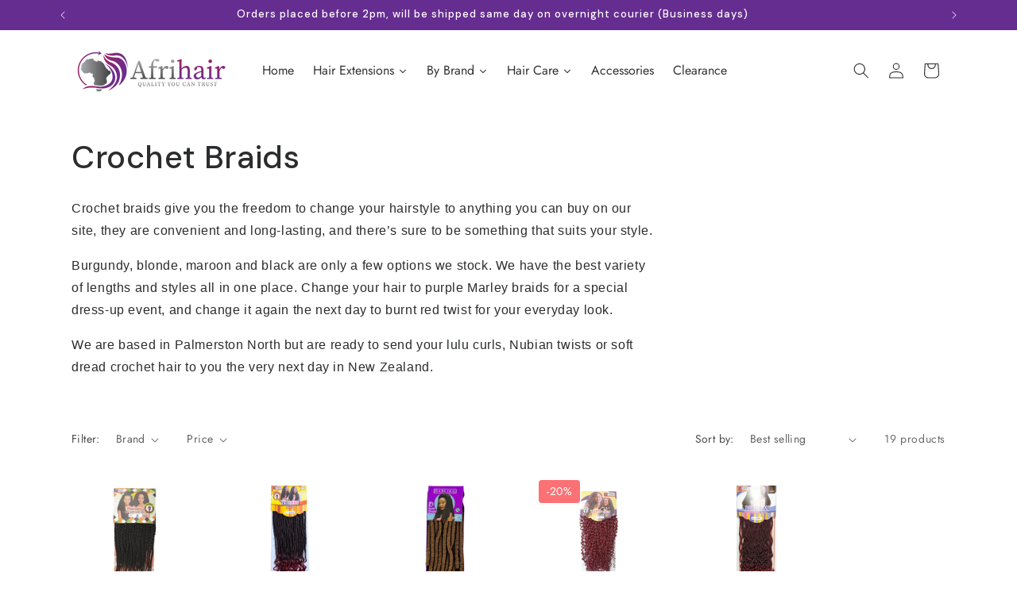

--- FILE ---
content_type: text/javascript; charset=utf-8
request_url: https://afrihair.nz/products/mambo-twist-crochet-braids-short-colour-no-2.js
body_size: 295
content:
{"id":6738895503402,"title":"Mambo Twist Crochet Braids Short Colour No 2 - Darkest Brown","handle":"mambo-twist-crochet-braids-short-colour-no-2","description":"\u003ch3\u003eMambo Twist Crochet Braids Short Colour No 2 - Darkest Brown\u003c\/h3\u003e\n\u003cul\u003e\n\u003cli\u003eColour - Darkest Brown\u003c\/li\u003e\n\u003cli\u003eApproximately 35cm long.\u003c\/li\u003e\n\u003cli\u003e40 Strands per pack.\u003c\/li\u003e\n\u003cli\u003elooped top for easy install.\u003c\/li\u003e\n\u003cli\u003e3-4 packs per head depending on how full you want the finished look.\u003c\/li\u003e\n\u003cli\u003eFlame retardant.\u003c\/li\u003e\n\u003cli\u003eAlso Known as:  Senegalese twist.\u003c\/li\u003e\n\u003c\/ul\u003e\n\u003cp\u003eThis hairstyle will give you a twist\/Senegalese twist style look, without spending many hours getting twist done\u003cbr\u003eEasy to install as crochet over cornrows or as singles.\u003cbr\u003eVery light on the head and quick and easy to install. Looks amazing once installed.  \u003c\/p\u003e\n\u003cp\u003eThis a good protective style for your hair and is long-lasting as long as you care for it.  There are also many many styling options once installed to keep a new look every day.\u003c\/p\u003e","published_at":"2022-12-24T10:00:22+13:00","created_at":"2022-01-19T22:56:40+13:00","vendor":"Angel","type":"Crochet","tags":["Category: Hair Extensions","Category: Hair Extensions - Crochet Braids","Crochet"],"price":2000,"price_min":2000,"price_max":2000,"available":true,"price_varies":false,"compare_at_price":null,"compare_at_price_min":0,"compare_at_price_max":0,"compare_at_price_varies":false,"variants":[{"id":39813163941930,"title":"Default Title","option1":"Default Title","option2":null,"option3":null,"sku":"10810","requires_shipping":true,"taxable":true,"featured_image":null,"available":true,"name":"Mambo Twist Crochet Braids Short Colour No 2 - Darkest Brown","public_title":null,"options":["Default Title"],"price":2000,"weight":0,"compare_at_price":null,"inventory_management":"shopify","barcode":"10810","requires_selling_plan":false,"selling_plan_allocations":[]}],"images":["\/\/cdn.shopify.com\/s\/files\/1\/0553\/4783\/9018\/files\/mambo-twist-crochet-braids-short-colour-no-2-darkest-brown-341.webp?v=1735025473","\/\/cdn.shopify.com\/s\/files\/1\/0553\/4783\/9018\/files\/mambo-twist-crochet-braids-short-colour-no-2-darkest-brown-758.webp?v=1735025477"],"featured_image":"\/\/cdn.shopify.com\/s\/files\/1\/0553\/4783\/9018\/files\/mambo-twist-crochet-braids-short-colour-no-2-darkest-brown-341.webp?v=1735025473","options":[{"name":"Title","position":1,"values":["Default Title"]}],"url":"\/products\/mambo-twist-crochet-braids-short-colour-no-2","media":[{"alt":"Mambo Twist Crochet Braids Short Colour No 2 - Darkest Brown | Afrihair","id":39397561631018,"position":1,"preview_image":{"aspect_ratio":1.0,"height":1000,"width":1000,"src":"https:\/\/cdn.shopify.com\/s\/files\/1\/0553\/4783\/9018\/files\/mambo-twist-crochet-braids-short-colour-no-2-darkest-brown-341.webp?v=1735025473"},"aspect_ratio":1.0,"height":1000,"media_type":"image","src":"https:\/\/cdn.shopify.com\/s\/files\/1\/0553\/4783\/9018\/files\/mambo-twist-crochet-braids-short-colour-no-2-darkest-brown-341.webp?v=1735025473","width":1000},{"alt":"Mambo Twist Crochet Braids Short Colour No 2 - Darkest Brown | Afrihair","id":39397561762090,"position":2,"preview_image":{"aspect_ratio":1.0,"height":1000,"width":1000,"src":"https:\/\/cdn.shopify.com\/s\/files\/1\/0553\/4783\/9018\/files\/mambo-twist-crochet-braids-short-colour-no-2-darkest-brown-758.webp?v=1735025477"},"aspect_ratio":1.0,"height":1000,"media_type":"image","src":"https:\/\/cdn.shopify.com\/s\/files\/1\/0553\/4783\/9018\/files\/mambo-twist-crochet-braids-short-colour-no-2-darkest-brown-758.webp?v=1735025477","width":1000}],"requires_selling_plan":false,"selling_plan_groups":[]}

--- FILE ---
content_type: text/javascript; charset=utf-8
request_url: https://afrihair.nz/products/amina-locs-colour-1-black.js
body_size: 1239
content:
{"id":8850607505706,"title":"Amina locs Colour 1 - Black","handle":"amina-locs-colour-1-black","description":"\u003ch2\u003eAmina Locs Crochet Braids Colour 1 Black\u003c\/h2\u003e\n\u003cp\u003eAmina Locs in Colour 1 (Jet Black) offer a stylish, natural look with effortless installation. These synthetic crochet braids are pre-looped, allowing you to easily\u003c\/p\u003e\n\u003cp\u003eIndulge in the timeless beauty of Amina Locs in Colour 1, the premium crochet locs that promise elegance and charm with every strand. Specially crafted for the modern individual, these locs resonate with the spirit of tradition and the ease of contemporary styling. Each pack contains 30 meticulously designed strands, each measuring 60cm, perfect for achieving a full and luscious look that turns heads.\u003c\/p\u003e\n\u003ch3\u003e\u003cstrong\u003eKey Features:\u003c\/strong\u003e\u003c\/h3\u003e\n\u003cul\u003e\n\u003cli\u003e\u003cstrong\u003eLength \u0026amp; Volume:\u003c\/strong\u003e\u003cspan\u003e\u0026nbsp;\u003c\/span\u003e60cm strands ensuring luxurious length and volume.\u003c\/li\u003e\n\u003cli\u003e\u003cstrong\u003eStrands Per Pack:\u003c\/strong\u003e\u003cspan\u003e\u0026nbsp;\u003c\/span\u003e30, ideal for a complete and natural-looking installation.\u003c\/li\u003e\n\u003cli\u003e\u003cstrong\u003eColour:\u003c\/strong\u003e\u003cspan\u003e\u0026nbsp;\u003c\/span\u003eRich and natural Colour 1, offering a classic and versatile look.\u003c\/li\u003e\n\u003cli\u003e\u003cstrong\u003eWe Recomend\u003c\/strong\u003e\u003cspan\u003e\u0026nbsp;\u003c\/span\u003e3 packs for a full head, may vary\u003c\/li\u003e\n\u003c\/ul\u003e\n\u003ch3\u003e\u003cstrong\u003eInstallation Guide:\u003c\/strong\u003e\u003c\/h3\u003e\n\u003cspan\u003e\u0026nbsp;\u003c\/span\u003eInstalling your Amina Locs is a breeze with the crochet method, known for its simplicity and protective qualities. Here's a step-by-step guide:\n\u003col\u003e\n\u003cli\u003e\u003cstrong\u003eBraid Your Hair:\u003c\/strong\u003e\u003cspan\u003e\u0026nbsp;\u003c\/span\u003eStart by cornrowing your natural hair.\u003c\/li\u003e\n\u003cli\u003e\u003cstrong\u003eInstall the Locs:\u003c\/strong\u003e\u003cspan\u003e\u0026nbsp;\u003c\/span\u003eUsing a crochet needle, slide it under the cornrow, attach the loop of the Amina Loc and pull it back through. Secure it by looping the end of the loc through its loop.\u003c\/li\u003e\n\u003cli\u003e\u003cstrong\u003eRepeat:\u003c\/strong\u003e\u003cspan\u003e\u0026nbsp;\u003c\/span\u003eContinue the process until all areas are covered and you achieve your desired fullness.\u003c\/li\u003e\n\u003c\/ol\u003e\n\u003ch3\u003e\u003cstrong\u003eCare Instructions:\u003c\/strong\u003e\u003c\/h3\u003e\n\u003cspan\u003e\u0026nbsp;\u003c\/span\u003eTo ensure your Amina Locs maintain their allure, follow these care tips:\n\u003cul\u003e\n\u003cli\u003e\u003cstrong\u003eWashing:\u003c\/strong\u003e\u003cspan\u003e\u0026nbsp;\u003c\/span\u003eUse a mild shampoo and lukewarm water. Gently massage the locs and rinse thoroughly.\u003c\/li\u003e\n\u003cli\u003e\u003cstrong\u003eDrying:\u003c\/strong\u003e\u003cspan\u003e\u0026nbsp;\u003c\/span\u003eAvoid wringing the locs. Pat them gently with a towel and allow them to air dry.\u003c\/li\u003e\n\u003cli\u003e\u003cstrong\u003eNight Routine:\u003c\/strong\u003e\u003cspan\u003e\u0026nbsp;\u003c\/span\u003eProtect your locs by sleeping with a satin scarf or bonnet. This reduces friction and maintains the locs' lustre.\u003c\/li\u003e\n\u003c\/ul\u003e\n\u003cp\u003e\u003ch3\u003e\u003cstrong\u003eWhy Amina Locs?\u003c\/strong\u003e\u003c\/h3\u003e\u003cspan\u003e\u0026nbsp;\u003c\/span\u003eAmina Locs are more than just a hairstyle; they are a statement of grace and sophistication. With easy installation, low maintenance, and a stunning natural look, they are the perfect choice for anyone looking to embrace the beauty of locs without the long-term commitment. Whether for a special occasion or everyday wear, Amina Locs in Colour 1 are your go-to for a chic and timeless look.\u003c\/p\u003e\n\u003ch3\u003eWe deliver anywhere in NZ!\u003c\/h3\u003e\n\u003cp\u003eNo matter where you live—\u003cstrong\u003eAuckland, Christchurch, Dunedin, Wellington, Hawke’s Bay\u003c\/strong\u003e, or anywhere else—you can count on us for fast shipping right to your door.\u003c\/p\u003e","published_at":"2025-02-07T16:31:52+13:00","created_at":"2024-01-17T22:00:04+13:00","vendor":"Angel","type":"Crochet","tags":["Category: Hair Extensions","Category: Hair Extensions - Crochet Braids","Crochet"],"price":2500,"price_min":2500,"price_max":2500,"available":true,"price_varies":false,"compare_at_price":null,"compare_at_price_min":0,"compare_at_price_max":0,"compare_at_price_varies":false,"variants":[{"id":47357941481770,"title":"Default Title","option1":"Default Title","option2":null,"option3":null,"sku":"11155","requires_shipping":true,"taxable":true,"featured_image":null,"available":true,"name":"Amina locs Colour 1 - Black","public_title":null,"options":["Default Title"],"price":2500,"weight":0,"compare_at_price":null,"inventory_management":"shopify","barcode":"11155","requires_selling_plan":false,"selling_plan_allocations":[]}],"images":["\/\/cdn.shopify.com\/s\/files\/1\/0553\/4783\/9018\/files\/amina-locs-colour-1-black-crochet-657.webp?v=1711584026","\/\/cdn.shopify.com\/s\/files\/1\/0553\/4783\/9018\/files\/amina-locs-colour-1-black-crochet-103.webp?v=1711584032"],"featured_image":"\/\/cdn.shopify.com\/s\/files\/1\/0553\/4783\/9018\/files\/amina-locs-colour-1-black-crochet-657.webp?v=1711584026","options":[{"name":"Title","position":1,"values":["Default Title"]}],"url":"\/products\/amina-locs-colour-1-black","media":[{"alt":"Amina locs Colour 1 - Black | Afrihair","id":36745353036074,"position":1,"preview_image":{"aspect_ratio":1.0,"height":1000,"width":1000,"src":"https:\/\/cdn.shopify.com\/s\/files\/1\/0553\/4783\/9018\/files\/amina-locs-colour-1-black-crochet-657.webp?v=1711584026"},"aspect_ratio":1.0,"height":1000,"media_type":"image","src":"https:\/\/cdn.shopify.com\/s\/files\/1\/0553\/4783\/9018\/files\/amina-locs-colour-1-black-crochet-657.webp?v=1711584026","width":1000},{"alt":"Amina locs Colour 1 - Black | Afrihair","id":36745353199914,"position":2,"preview_image":{"aspect_ratio":1.0,"height":1000,"width":1000,"src":"https:\/\/cdn.shopify.com\/s\/files\/1\/0553\/4783\/9018\/files\/amina-locs-colour-1-black-crochet-103.webp?v=1711584032"},"aspect_ratio":1.0,"height":1000,"media_type":"image","src":"https:\/\/cdn.shopify.com\/s\/files\/1\/0553\/4783\/9018\/files\/amina-locs-colour-1-black-crochet-103.webp?v=1711584032","width":1000}],"requires_selling_plan":false,"selling_plan_groups":[]}

--- FILE ---
content_type: text/javascript; charset=utf-8
request_url: https://afrihair.nz/products/12twistbraidcolourno133.js
body_size: 344
content:
{"id":6738896257066,"title":"12\" Twist Braid Colour No 133","handle":"12twistbraidcolourno133","description":"\u003cp\u003eSTATS:\u003cbr\u003e\u003cbr\u003eLength: 12 Inch\u003cbr\u003eStrands per packet: 24\u003cbr\u003eColour: 133\u003cbr\u003eStyle: Crochet Twist Braiding\u003cbr\u003eType: Twist\u003cbr\u003eTexture: Smooth\u003cbr\u003eBrand: Angels Kenya\u003cbr\u003eNo Required per Head: 2 - 3 packs per head\u003cbr\u003eAlso Known as: Havana Twist.\u003c\/p\u003e\u003cbr\u003e\u003cp\u003e12\" Twist Braid is light on your head easy to maintain and can last a long time if well cared for.\u003cbr\u003e\u003cbr\u003eEach pack contains 24 strands of hair made from quality synthetic fibre.\u003c\/p\u003e\u003cbr\u003e\u003cp\u003e \u003c\/p\u003e","published_at":"2022-01-19T22:56:57+13:00","created_at":"2022-01-19T22:56:59+13:00","vendor":"Angel","type":"Crochet","tags":["Category: Hair Extensions","Category: Hair Extensions - Crochet Braids","Crochet","DELETE"],"price":2000,"price_min":2000,"price_max":2000,"available":true,"price_varies":false,"compare_at_price":null,"compare_at_price_min":0,"compare_at_price_max":0,"compare_at_price_varies":false,"variants":[{"id":39813164695594,"title":"Default Title","option1":"Default Title","option2":null,"option3":null,"sku":"68913847","requires_shipping":true,"taxable":true,"featured_image":null,"available":true,"name":"12\" Twist Braid Colour No 133","public_title":null,"options":["Default Title"],"price":2000,"weight":0,"compare_at_price":null,"inventory_management":"shopify","barcode":"68913847","requires_selling_plan":false,"selling_plan_allocations":[]}],"images":["\/\/cdn.shopify.com\/s\/files\/1\/0553\/4783\/9018\/files\/12-twist-braid-colour-no-133-crochet-184.webp?v=1722215265","\/\/cdn.shopify.com\/s\/files\/1\/0553\/4783\/9018\/files\/12-twist-braid-colour-no-133-crochet-897.webp?v=1722215269","\/\/cdn.shopify.com\/s\/files\/1\/0553\/4783\/9018\/files\/12-twist-braid-colour-no-133-crochet-870.webp?v=1722215272"],"featured_image":"\/\/cdn.shopify.com\/s\/files\/1\/0553\/4783\/9018\/files\/12-twist-braid-colour-no-133-crochet-184.webp?v=1722215265","options":[{"name":"Title","position":1,"values":["Default Title"]}],"url":"\/products\/12twistbraidcolourno133","media":[{"alt":"12 Twist Braid Colour No 133 - Crochet","id":38328041210154,"position":1,"preview_image":{"aspect_ratio":1.0,"height":1000,"width":1000,"src":"https:\/\/cdn.shopify.com\/s\/files\/1\/0553\/4783\/9018\/files\/12-twist-braid-colour-no-133-crochet-184.webp?v=1722215265"},"aspect_ratio":1.0,"height":1000,"media_type":"image","src":"https:\/\/cdn.shopify.com\/s\/files\/1\/0553\/4783\/9018\/files\/12-twist-braid-colour-no-133-crochet-184.webp?v=1722215265","width":1000},{"alt":"12 Twist Braid Colour No 133 - Crochet","id":38328041603370,"position":2,"preview_image":{"aspect_ratio":1.0,"height":1000,"width":1000,"src":"https:\/\/cdn.shopify.com\/s\/files\/1\/0553\/4783\/9018\/files\/12-twist-braid-colour-no-133-crochet-897.webp?v=1722215269"},"aspect_ratio":1.0,"height":1000,"media_type":"image","src":"https:\/\/cdn.shopify.com\/s\/files\/1\/0553\/4783\/9018\/files\/12-twist-braid-colour-no-133-crochet-897.webp?v=1722215269","width":1000},{"alt":"12 Twist Braid Colour No 133 - Crochet","id":38328042029354,"position":3,"preview_image":{"aspect_ratio":1.0,"height":1000,"width":1000,"src":"https:\/\/cdn.shopify.com\/s\/files\/1\/0553\/4783\/9018\/files\/12-twist-braid-colour-no-133-crochet-870.webp?v=1722215272"},"aspect_ratio":1.0,"height":1000,"media_type":"image","src":"https:\/\/cdn.shopify.com\/s\/files\/1\/0553\/4783\/9018\/files\/12-twist-braid-colour-no-133-crochet-870.webp?v=1722215272","width":1000}],"requires_selling_plan":false,"selling_plan_groups":[]}

--- FILE ---
content_type: text/javascript; charset=utf-8
request_url: https://afrihair.nz/products/12twistbraidcolourno2.js
body_size: 383
content:
{"id":6738901696554,"title":"12\" Twist Braid Colour No 2","handle":"12twistbraidcolourno2","description":"\u003cp\u003eSTATS:\u003cbr\u003e\u003cbr\u003eLength: 12 Inch\u003cbr\u003eStrands per packet: 24\u003cbr\u003eColour: 2\u003cbr\u003eStyle: Crochet Twist Braiding\u003cbr\u003eType: Twist\u003cbr\u003eTexture: Smooth\u003cbr\u003eBrand: Angels Kenya\u003cbr\u003eNo Required per Head: 2 - 3 packs per head\u003cbr\u003eAlso Known as: Havana Twist.\u003c\/p\u003e\n\u003cp\u003e \u003c\/p\u003e\n\u003cp\u003e12\" Twist Braid is light on your head easy to maintain and can last a long time if well cared for.\u003cbr\u003e\u003cbr\u003eEach pack contains 24 strands of hair made from quality synthetic fibre.\u003c\/p\u003e\n\u003cp\u003e\u003cbr\u003e\u003cspan id=\"Incheshc_extension_svg_filters\"\u003e\u003c\/span\u003e\u003c\/p\u003e","published_at":"2022-01-19T22:59:47+13:00","created_at":"2022-01-19T22:59:50+13:00","vendor":"Angel","type":"Crochet","tags":["Category: Hair Extensions","Category: Hair Extensions - Crochet Braids","Crochet","DELETE"],"price":2000,"price_min":2000,"price_max":2000,"available":true,"price_varies":false,"compare_at_price":null,"compare_at_price_min":0,"compare_at_price_max":0,"compare_at_price_varies":false,"variants":[{"id":39813170626602,"title":"Default Title","option1":"Default Title","option2":null,"option3":null,"sku":"10905","requires_shipping":true,"taxable":true,"featured_image":null,"available":true,"name":"12\" Twist Braid Colour No 2","public_title":null,"options":["Default Title"],"price":2000,"weight":0,"compare_at_price":null,"inventory_management":"shopify","barcode":"10905","requires_selling_plan":false,"selling_plan_allocations":[]}],"images":["\/\/cdn.shopify.com\/s\/files\/1\/0553\/4783\/9018\/files\/12-twist-braid-colour-no-2-crochet-560.webp?v=1722215059","\/\/cdn.shopify.com\/s\/files\/1\/0553\/4783\/9018\/files\/12-twist-braid-colour-no-2-crochet-904.webp?v=1722215063","\/\/cdn.shopify.com\/s\/files\/1\/0553\/4783\/9018\/files\/12-twist-braid-colour-no-2-crochet-264.webp?v=1722215066"],"featured_image":"\/\/cdn.shopify.com\/s\/files\/1\/0553\/4783\/9018\/files\/12-twist-braid-colour-no-2-crochet-560.webp?v=1722215059","options":[{"name":"Title","position":1,"values":["Default Title"]}],"url":"\/products\/12twistbraidcolourno2","media":[{"alt":"12 Twist Braid Colour No 2 - Crochet","id":38328023384362,"position":1,"preview_image":{"aspect_ratio":1.0,"height":1000,"width":1000,"src":"https:\/\/cdn.shopify.com\/s\/files\/1\/0553\/4783\/9018\/files\/12-twist-braid-colour-no-2-crochet-560.webp?v=1722215059"},"aspect_ratio":1.0,"height":1000,"media_type":"image","src":"https:\/\/cdn.shopify.com\/s\/files\/1\/0553\/4783\/9018\/files\/12-twist-braid-colour-no-2-crochet-560.webp?v=1722215059","width":1000},{"alt":"12 Twist Braid Colour No 2 - Crochet","id":38328023777578,"position":2,"preview_image":{"aspect_ratio":1.0,"height":1000,"width":1000,"src":"https:\/\/cdn.shopify.com\/s\/files\/1\/0553\/4783\/9018\/files\/12-twist-braid-colour-no-2-crochet-904.webp?v=1722215063"},"aspect_ratio":1.0,"height":1000,"media_type":"image","src":"https:\/\/cdn.shopify.com\/s\/files\/1\/0553\/4783\/9018\/files\/12-twist-braid-colour-no-2-crochet-904.webp?v=1722215063","width":1000},{"alt":"12 Twist Braid Colour No 2 - Crochet","id":38328024006954,"position":3,"preview_image":{"aspect_ratio":1.0,"height":1000,"width":1000,"src":"https:\/\/cdn.shopify.com\/s\/files\/1\/0553\/4783\/9018\/files\/12-twist-braid-colour-no-2-crochet-264.webp?v=1722215066"},"aspect_ratio":1.0,"height":1000,"media_type":"image","src":"https:\/\/cdn.shopify.com\/s\/files\/1\/0553\/4783\/9018\/files\/12-twist-braid-colour-no-2-crochet-264.webp?v=1722215066","width":1000}],"requires_selling_plan":false,"selling_plan_groups":[]}

--- FILE ---
content_type: text/javascript; charset=utf-8
request_url: https://afrihair.nz/products/reggaelocscolour27.js
body_size: 264
content:
{"id":6738915950634,"title":"Reggae Locs Colour 27 - Golden Blonde","handle":"reggaelocscolour27","description":"\u003ch4\u003eReggae Locs Colour 27 - Golden Blonde\u003c\/h4\u003e\n\u003cul\u003e\n\u003cli\u003eColour - Golden Blonde\u003c\/li\u003e\n\u003cli\u003e50cm Folded \/ 100cm opened out\u003c\/li\u003e\n\u003cli\u003eApproximately 20 strands per pack.\u003c\/li\u003e\n\u003cli\u003eCreate your own loop easily for your desired length.\u003c\/li\u003e\n\u003cli\u003e2 packs per head, depending on how full you want the finished look.\u003c\/li\u003e\n\u003cli\u003eFlame Retardant\u003c\/li\u003e\n\u003c\/ul\u003e\n\u003cp\u003e \u003c\/p\u003e\n\u003cp\u003eMany lengths can be achieved as they can be cut to any desired length.  Installing Reggae Locs is easily done by installing them into crochet over cornrows.\u003c\/p\u003e\n\u003cp\u003eReggae Locs gives a great rusta dread look and feel with the convenience of being temporary with a natural look when installed over cornrows. Can also be used as dread extensions.\u003c\/p\u003e","published_at":"2022-01-19T23:07:35+13:00","created_at":"2022-01-19T23:07:37+13:00","vendor":"Angel","type":"Crochet","tags":["Category: Hair Extensions","Category: Hair Extensions - Crochet Braids","Crochet","DELETE"],"price":2800,"price_min":2800,"price_max":2800,"available":true,"price_varies":false,"compare_at_price":null,"compare_at_price_min":0,"compare_at_price_max":0,"compare_at_price_varies":false,"variants":[{"id":39813192253482,"title":"Default Title","option1":"Default Title","option2":null,"option3":null,"sku":"10520","requires_shipping":true,"taxable":true,"featured_image":null,"available":true,"name":"Reggae Locs Colour 27 - Golden Blonde","public_title":null,"options":["Default Title"],"price":2800,"weight":0,"compare_at_price":null,"inventory_management":"shopify","barcode":"10520","requires_selling_plan":false,"selling_plan_allocations":[]}],"images":["\/\/cdn.shopify.com\/s\/files\/1\/0553\/4783\/9018\/files\/reggae-locs-colour-27-golden-blonde-crochet-764.webp?v=1730247044","\/\/cdn.shopify.com\/s\/files\/1\/0553\/4783\/9018\/files\/reggae-locs-colour-27-golden-blonde-crochet-853.webp?v=1730247046"],"featured_image":"\/\/cdn.shopify.com\/s\/files\/1\/0553\/4783\/9018\/files\/reggae-locs-colour-27-golden-blonde-crochet-764.webp?v=1730247044","options":[{"name":"Title","position":1,"values":["Default Title"]}],"url":"\/products\/reggaelocscolour27","media":[{"alt":"Reggae Locs Colour 27 - Golden Blonde | Afrihair","id":38937312264490,"position":1,"preview_image":{"aspect_ratio":1.0,"height":1000,"width":1000,"src":"https:\/\/cdn.shopify.com\/s\/files\/1\/0553\/4783\/9018\/files\/reggae-locs-colour-27-golden-blonde-crochet-764.webp?v=1730247044"},"aspect_ratio":1.0,"height":1000,"media_type":"image","src":"https:\/\/cdn.shopify.com\/s\/files\/1\/0553\/4783\/9018\/files\/reggae-locs-colour-27-golden-blonde-crochet-764.webp?v=1730247044","width":1000},{"alt":"Reggae Locs Colour 27 - Golden Blonde | Afrihair","id":38937313149226,"position":2,"preview_image":{"aspect_ratio":1.0,"height":1000,"width":1000,"src":"https:\/\/cdn.shopify.com\/s\/files\/1\/0553\/4783\/9018\/files\/reggae-locs-colour-27-golden-blonde-crochet-853.webp?v=1730247046"},"aspect_ratio":1.0,"height":1000,"media_type":"image","src":"https:\/\/cdn.shopify.com\/s\/files\/1\/0553\/4783\/9018\/files\/reggae-locs-colour-27-golden-blonde-crochet-853.webp?v=1730247046","width":1000}],"requires_selling_plan":false,"selling_plan_groups":[]}

--- FILE ---
content_type: text/javascript; charset=utf-8
request_url: https://afrihair.nz/products/mambotwistcrochetbraidsshortcolourno1350.js
body_size: 341
content:
{"id":6738901139498,"title":"Mambo Twist Crochet Braids Short Colour No 1\/350 - Black \/ Burnt Red","handle":"mambotwistcrochetbraidsshortcolourno1350","description":"\u003ch3\u003eMambo Twist Crochet Braids Short Colour No 1\/350 - Black \/ Burnt Red\u003c\/h3\u003e\n\u003cul\u003e\n\u003cli\u003eColour - Black\u003c\/li\u003e\n\u003cli\u003eApproximately 35cm long.\u003c\/li\u003e\n\u003cli\u003e40 Strands per pack.\u003c\/li\u003e\n\u003cli\u003elooped top for easy install.\u003c\/li\u003e\n\u003cli\u003e3-4 packs per head depending on how full you want the finished look.\u003c\/li\u003e\n\u003cli\u003eFlame retardant.\u003c\/li\u003e\n\u003cli\u003eAlso Known as:  Senegalese twist.\u003c\/li\u003e\n\u003c\/ul\u003e\n\u003cp\u003eThis hairstyle will give you a twist\/Senegalese twist style look, without spending many hours getting twist done\u003cbr\u003eEasy to install as crochet over cornrows or as singles.\u003cbr\u003eVery light on the head and quick and easy to install. Looks amazing once installed.  \u003c\/p\u003e\n\u003cp\u003eThis a good protective style for your hair and is long-lasting as long as you care for it.  There are also many many styling options once installed to keep a new look every day.\u003c\/p\u003e","published_at":"2022-01-19T22:59:31+13:00","created_at":"2022-01-19T22:59:33+13:00","vendor":"Angel","type":"Crochet","tags":["Category: Hair Extensions","Category: Hair Extensions - Crochet Braids","Crochet"],"price":2000,"price_min":2000,"price_max":2000,"available":true,"price_varies":false,"compare_at_price":null,"compare_at_price_min":0,"compare_at_price_max":0,"compare_at_price_varies":false,"variants":[{"id":39813170036778,"title":"Default Title","option1":"Default Title","option2":null,"option3":null,"sku":"10904","requires_shipping":true,"taxable":true,"featured_image":null,"available":true,"name":"Mambo Twist Crochet Braids Short Colour No 1\/350 - Black \/ Burnt Red","public_title":null,"options":["Default Title"],"price":2000,"weight":0,"compare_at_price":null,"inventory_management":"shopify","barcode":"10904","requires_selling_plan":false,"selling_plan_allocations":[]}],"images":["\/\/cdn.shopify.com\/s\/files\/1\/0553\/4783\/9018\/files\/mambo-twist-crochet-braids-short-colour-no-1-350-black-burnt-red-731.webp?v=1734980490","\/\/cdn.shopify.com\/s\/files\/1\/0553\/4783\/9018\/files\/mambo-twist-crochet-braids-short-colour-no-1-350-black-burnt-red-947.webp?v=1734980482","\/\/cdn.shopify.com\/s\/files\/1\/0553\/4783\/9018\/files\/mambo-twist-crochet-braids-short-colour-no-1-350-black-burnt-red-798.webp?v=1734980490"],"featured_image":"\/\/cdn.shopify.com\/s\/files\/1\/0553\/4783\/9018\/files\/mambo-twist-crochet-braids-short-colour-no-1-350-black-burnt-red-731.webp?v=1734980490","options":[{"name":"Title","position":1,"values":["Default Title"]}],"url":"\/products\/mambotwistcrochetbraidsshortcolourno1350","media":[{"alt":"Mambo Twist Crochet Braids Short Colour No 1\/350 - Black \/ Burnt Red | Afrihair","id":36746544054570,"position":1,"preview_image":{"aspect_ratio":1.0,"height":1000,"width":1000,"src":"https:\/\/cdn.shopify.com\/s\/files\/1\/0553\/4783\/9018\/files\/mambo-twist-crochet-braids-short-colour-no-1-350-black-burnt-red-731.webp?v=1734980490"},"aspect_ratio":1.0,"height":1000,"media_type":"image","src":"https:\/\/cdn.shopify.com\/s\/files\/1\/0553\/4783\/9018\/files\/mambo-twist-crochet-braids-short-colour-no-1-350-black-burnt-red-731.webp?v=1734980490","width":1000},{"alt":"Mambo Twist Crochet Braids Short Colour No 1\/350 - Black \/ Burnt Red | Afrihair","id":36746544120106,"position":2,"preview_image":{"aspect_ratio":1.0,"height":1000,"width":1000,"src":"https:\/\/cdn.shopify.com\/s\/files\/1\/0553\/4783\/9018\/files\/mambo-twist-crochet-braids-short-colour-no-1-350-black-burnt-red-947.webp?v=1734980482"},"aspect_ratio":1.0,"height":1000,"media_type":"image","src":"https:\/\/cdn.shopify.com\/s\/files\/1\/0553\/4783\/9018\/files\/mambo-twist-crochet-braids-short-colour-no-1-350-black-burnt-red-947.webp?v=1734980482","width":1000},{"alt":"Mambo Twist Crochet Braids Short Colour No 1\/350 - Black \/ Burnt Red | Afrihair","id":36746544283946,"position":3,"preview_image":{"aspect_ratio":1.0,"height":1000,"width":1000,"src":"https:\/\/cdn.shopify.com\/s\/files\/1\/0553\/4783\/9018\/files\/mambo-twist-crochet-braids-short-colour-no-1-350-black-burnt-red-798.webp?v=1734980490"},"aspect_ratio":1.0,"height":1000,"media_type":"image","src":"https:\/\/cdn.shopify.com\/s\/files\/1\/0553\/4783\/9018\/files\/mambo-twist-crochet-braids-short-colour-no-1-350-black-burnt-red-798.webp?v=1734980490","width":1000}],"requires_selling_plan":false,"selling_plan_groups":[]}

--- FILE ---
content_type: text/javascript; charset=utf-8
request_url: https://afrihair.nz/products/mambotwistcrochetbraidsshortcolourno900.js
body_size: 326
content:
{"id":6738857033770,"title":"Mambo Twist Crochet Braids Short Colour No 900 - Maroon","handle":"mambotwistcrochetbraidsshortcolourno900","description":"\u003ch3\u003eMambo Twist Crochet Braids Short Colour No 900 - Maroon\u003c\/h3\u003e\n\u003cul\u003e\n\u003cli\u003eColour - Maroon\u003c\/li\u003e\n\u003cli\u003eApproximately 35cm long.\u003c\/li\u003e\n\u003cli\u003e40 Strands per pack.\u003c\/li\u003e\n\u003cli\u003elooped top for easy install.\u003c\/li\u003e\n\u003cli\u003e3-4 packs per head depending on how full you want the finished look.\u003c\/li\u003e\n\u003cli\u003eFlame retardant.\u003c\/li\u003e\n\u003cli\u003eAlso Known as:  Senegalese twist.\u003c\/li\u003e\n\u003c\/ul\u003e\n\u003cp\u003eThis hairstyle will give you a twist\/Senegalese twist style look, without spending many hours getting twist done\u003cbr\u003eEasy to install as crochet over cornrows or as singles.\u003cbr\u003eVery light on the head and quick and easy to install. Looks amazing once installed.  \u003c\/p\u003e\n\u003cp\u003eThis a good protective style for your hair and is long-lasting as long as you care for it.  There are also many many styling options once installed to keep a new look every day.\u003c\/p\u003e\n\u003cp\u003e \u003c\/p\u003e","published_at":"2022-01-19T22:38:56+13:00","created_at":"2022-01-19T22:38:58+13:00","vendor":"Angel","type":"Crochet","tags":["Category: Hair Extensions","Category: Hair Extensions - Crochet Braids","Crochet"],"price":2000,"price_min":2000,"price_max":2000,"available":true,"price_varies":false,"compare_at_price":null,"compare_at_price_min":0,"compare_at_price_max":0,"compare_at_price_varies":false,"variants":[{"id":39813102731306,"title":"Default Title","option1":"Default Title","option2":null,"option3":null,"sku":"256853","requires_shipping":true,"taxable":true,"featured_image":null,"available":true,"name":"Mambo Twist Crochet Braids Short Colour No 900 - Maroon","public_title":null,"options":["Default Title"],"price":2000,"weight":0,"compare_at_price":null,"inventory_management":"shopify","barcode":"256853","requires_selling_plan":false,"selling_plan_allocations":[]}],"images":["\/\/cdn.shopify.com\/s\/files\/1\/0553\/4783\/9018\/files\/mambo-twist-crochet-braids-short-colour-no-900-maroon-549.webp?v=1734990889","\/\/cdn.shopify.com\/s\/files\/1\/0553\/4783\/9018\/files\/mambo-twist-crochet-braids-short-colour-no-900-maroon-325.webp?v=1734990893","\/\/cdn.shopify.com\/s\/files\/1\/0553\/4783\/9018\/files\/mambo-twist-crochet-braids-short-colour-no-900-maroon-896.webp?v=1734990897"],"featured_image":"\/\/cdn.shopify.com\/s\/files\/1\/0553\/4783\/9018\/files\/mambo-twist-crochet-braids-short-colour-no-900-maroon-549.webp?v=1734990889","options":[{"name":"Title","position":1,"values":["Default Title"]}],"url":"\/products\/mambotwistcrochetbraidsshortcolourno900","media":[{"alt":"Mambo Twist Crochet Braids Short Colour No 900 - Maroon | Afrihair","id":39395730620714,"position":1,"preview_image":{"aspect_ratio":1.0,"height":1000,"width":1000,"src":"https:\/\/cdn.shopify.com\/s\/files\/1\/0553\/4783\/9018\/files\/mambo-twist-crochet-braids-short-colour-no-900-maroon-549.webp?v=1734990889"},"aspect_ratio":1.0,"height":1000,"media_type":"image","src":"https:\/\/cdn.shopify.com\/s\/files\/1\/0553\/4783\/9018\/files\/mambo-twist-crochet-braids-short-colour-no-900-maroon-549.webp?v=1734990889","width":1000},{"alt":"Mambo Twist Crochet Braids Short Colour No 900 - Maroon | Afrihair","id":39395730817322,"position":2,"preview_image":{"aspect_ratio":1.0,"height":1000,"width":1000,"src":"https:\/\/cdn.shopify.com\/s\/files\/1\/0553\/4783\/9018\/files\/mambo-twist-crochet-braids-short-colour-no-900-maroon-325.webp?v=1734990893"},"aspect_ratio":1.0,"height":1000,"media_type":"image","src":"https:\/\/cdn.shopify.com\/s\/files\/1\/0553\/4783\/9018\/files\/mambo-twist-crochet-braids-short-colour-no-900-maroon-325.webp?v=1734990893","width":1000},{"alt":"Mambo Twist Crochet Braids Short Colour No 900 - Maroon | Afrihair","id":39395731013930,"position":3,"preview_image":{"aspect_ratio":1.0,"height":1000,"width":1000,"src":"https:\/\/cdn.shopify.com\/s\/files\/1\/0553\/4783\/9018\/files\/mambo-twist-crochet-braids-short-colour-no-900-maroon-896.webp?v=1734990897"},"aspect_ratio":1.0,"height":1000,"media_type":"image","src":"https:\/\/cdn.shopify.com\/s\/files\/1\/0553\/4783\/9018\/files\/mambo-twist-crochet-braids-short-colour-no-900-maroon-896.webp?v=1734990897","width":1000}],"requires_selling_plan":false,"selling_plan_groups":[]}

--- FILE ---
content_type: text/javascript; charset=utf-8
request_url: https://afrihair.nz/products/mambotwistcrochetbraidslongcolourno900.js
body_size: 513
content:
{"id":6738860736554,"title":"Mambo Twist Crochet Braids Long Colour No 900 - Maroon","handle":"mambotwistcrochetbraidslongcolourno900","description":"\u003ch3\u003eMambo Twist Crochet Braids Long Colour No 900 - Maroon\u003c\/h3\u003e\n\u003cul\u003e\n\u003cli\u003eColour - Maroon\u003c\/li\u003e\n\u003cli\u003eApproximately 55cm long\u003c\/li\u003e\n\u003cli\u003e28 Strands per pack\u003c\/li\u003e\n\u003cli\u003elooped top for easy install\u003c\/li\u003e\n\u003cli\u003e3-4 packs per head depending on how full you want the finished look.\u003c\/li\u003e\n\u003cli\u003eflame retardant\u003c\/li\u003e\n\u003cli\u003eAlso Known as:  Senegalese twist.\u003c\/li\u003e\n\u003c\/ul\u003e\n\u003cp\u003eThis hairstyle will give you a twist\/Senegalese twist style look, without spending many hours getting twist done\u003cbr\u003eEasy to install as crochet over cornrows or as singles.\u003cbr\u003eVery light on the head and quick and easy to install. Looks amazing once installed.  \u003c\/p\u003e\n\u003cp\u003eThis a good protective style for your hair and is long lasting as long as you care for it.  There are also many many styling options once installed to keep a new look every day.\u003c\/p\u003e","published_at":"2022-01-19T22:40:48+13:00","created_at":"2022-01-19T22:40:50+13:00","vendor":"Angel","type":"Crochet","tags":["Category: Hair Extensions","Category: Hair Extensions - Crochet Braids","Crochet"],"price":2000,"price_min":2000,"price_max":2000,"available":true,"price_varies":false,"compare_at_price":null,"compare_at_price_min":0,"compare_at_price_max":0,"compare_at_price_varies":false,"variants":[{"id":39813109022762,"title":"Default Title","option1":"Default Title","option2":null,"option3":null,"sku":"244313","requires_shipping":true,"taxable":true,"featured_image":null,"available":true,"name":"Mambo Twist Crochet Braids Long Colour No 900 - Maroon","public_title":null,"options":["Default Title"],"price":2000,"weight":0,"compare_at_price":null,"inventory_management":"shopify","barcode":"244313","requires_selling_plan":false,"selling_plan_allocations":[]}],"images":["\/\/cdn.shopify.com\/s\/files\/1\/0553\/4783\/9018\/files\/mambo-twist-crochet-braids-long-colour-no-900-maroon-451.webp?v=1734980540","\/\/cdn.shopify.com\/s\/files\/1\/0553\/4783\/9018\/files\/mambo-twist-crochet-braids-long-colour-no-900-maroon-545.webp?v=1734980535","\/\/cdn.shopify.com\/s\/files\/1\/0553\/4783\/9018\/files\/mambo-twist-crochet-braids-long-colour-no-900-maroon-251.webp?v=1734980537"],"featured_image":"\/\/cdn.shopify.com\/s\/files\/1\/0553\/4783\/9018\/files\/mambo-twist-crochet-braids-long-colour-no-900-maroon-451.webp?v=1734980540","options":[{"name":"Title","position":1,"values":["Default Title"]}],"url":"\/products\/mambotwistcrochetbraidslongcolourno900","media":[{"alt":"Mambo Twist Crochet Braids Long Colour No 900 - Maroon | Afrihair","id":36745911894314,"position":1,"preview_image":{"aspect_ratio":1.0,"height":1000,"width":1000,"src":"https:\/\/cdn.shopify.com\/s\/files\/1\/0553\/4783\/9018\/files\/mambo-twist-crochet-braids-long-colour-no-900-maroon-451.webp?v=1734980540"},"aspect_ratio":1.0,"height":1000,"media_type":"image","src":"https:\/\/cdn.shopify.com\/s\/files\/1\/0553\/4783\/9018\/files\/mambo-twist-crochet-braids-long-colour-no-900-maroon-451.webp?v=1734980540","width":1000},{"alt":"Mambo Twist Crochet Braids Long Colour No 900 - Maroon | Afrihair","id":36745912254762,"position":2,"preview_image":{"aspect_ratio":1.0,"height":1000,"width":1000,"src":"https:\/\/cdn.shopify.com\/s\/files\/1\/0553\/4783\/9018\/files\/mambo-twist-crochet-braids-long-colour-no-900-maroon-545.webp?v=1734980535"},"aspect_ratio":1.0,"height":1000,"media_type":"image","src":"https:\/\/cdn.shopify.com\/s\/files\/1\/0553\/4783\/9018\/files\/mambo-twist-crochet-braids-long-colour-no-900-maroon-545.webp?v=1734980535","width":1000},{"alt":"Mambo Twist Crochet Braids Long Colour No 900 - Maroon | Afrihair","id":36745913008426,"position":3,"preview_image":{"aspect_ratio":1.0,"height":1000,"width":1000,"src":"https:\/\/cdn.shopify.com\/s\/files\/1\/0553\/4783\/9018\/files\/mambo-twist-crochet-braids-long-colour-no-900-maroon-251.webp?v=1734980537"},"aspect_ratio":1.0,"height":1000,"media_type":"image","src":"https:\/\/cdn.shopify.com\/s\/files\/1\/0553\/4783\/9018\/files\/mambo-twist-crochet-braids-long-colour-no-900-maroon-251.webp?v=1734980537","width":1000}],"requires_selling_plan":false,"selling_plan_groups":[]}

--- FILE ---
content_type: text/javascript; charset=utf-8
request_url: https://afrihair.nz/products/marleybraidcolourpurple.js
body_size: 367
content:
{"id":6738896519210,"title":"Marley Braid Colour Purple","handle":"marleybraidcolourpurple","description":"\u003ch4\u003eMarley Braid Colour Purple\u003c\/h4\u003e\n\u003cul\u003e\n\u003cli\u003eColour: Purple\u003c\/li\u003e\n\u003cli\u003eLength: 45cm folded, 90cm end to end\/opened\u003c\/li\u003e\n\u003cli\u003e2 pieces per pack\u003c\/li\u003e\n\u003cli\u003eCreate your own loop easily for your desired length if installing via crochet method\u003c\/li\u003e\n\u003cli\u003eperfect for kinky\/rop twist\u003c\/li\u003e\n\u003cli\u003e2-3 packs per head, depending on how full you want the finished look\u003c\/li\u003e\n\u003cli\u003eflame retardant\u003c\/li\u003e\n\u003cli\u003ePerfect for wrap faux loc style\u003c\/li\u003e\n\u003cli\u003egreat volume while still being light on the head\u003c\/li\u003e\n\u003cli\u003ecan be used to make synthetic dreads\u003c\/li\u003e\n\u003c\/ul\u003e","published_at":"2022-01-19T22:57:04+13:00","created_at":"2022-01-19T22:57:06+13:00","vendor":"Angel","type":"Crochet","tags":["Category: Hair Extensions","Category: Hair Extensions - Crochet Braids","Crochet","DELETE"],"price":2200,"price_min":2200,"price_max":2200,"available":true,"price_varies":false,"compare_at_price":null,"compare_at_price_min":0,"compare_at_price_max":0,"compare_at_price_varies":false,"variants":[{"id":39813165088810,"title":"Default Title","option1":"Default Title","option2":null,"option3":null,"sku":"10580","requires_shipping":true,"taxable":true,"featured_image":null,"available":true,"name":"Marley Braid Colour Purple","public_title":null,"options":["Default Title"],"price":2200,"weight":0,"compare_at_price":null,"inventory_management":"shopify","barcode":"10580","requires_selling_plan":false,"selling_plan_allocations":[]}],"images":["\/\/cdn.shopify.com\/s\/files\/1\/0553\/4783\/9018\/files\/marley-braid-colour-purple-crochet-821.webp?v=1734984144","\/\/cdn.shopify.com\/s\/files\/1\/0553\/4783\/9018\/files\/marley-braid-colour-purple-crochet-729.webp?v=1734984145"],"featured_image":"\/\/cdn.shopify.com\/s\/files\/1\/0553\/4783\/9018\/files\/marley-braid-colour-purple-crochet-821.webp?v=1734984144","options":[{"name":"Title","position":1,"values":["Default Title"]}],"url":"\/products\/marleybraidcolourpurple","media":[{"alt":"Marley Braid Colour Purple | Afrihair","id":39395266167082,"position":1,"preview_image":{"aspect_ratio":1.0,"height":849,"width":849,"src":"https:\/\/cdn.shopify.com\/s\/files\/1\/0553\/4783\/9018\/files\/marley-braid-colour-purple-crochet-821.webp?v=1734984144"},"aspect_ratio":1.0,"height":849,"media_type":"image","src":"https:\/\/cdn.shopify.com\/s\/files\/1\/0553\/4783\/9018\/files\/marley-braid-colour-purple-crochet-821.webp?v=1734984144","width":849},{"alt":"Marley Braid Colour Purple | Afrihair","id":39395266887978,"position":2,"preview_image":{"aspect_ratio":1.0,"height":1000,"width":1000,"src":"https:\/\/cdn.shopify.com\/s\/files\/1\/0553\/4783\/9018\/files\/marley-braid-colour-purple-crochet-729.webp?v=1734984145"},"aspect_ratio":1.0,"height":1000,"media_type":"image","src":"https:\/\/cdn.shopify.com\/s\/files\/1\/0553\/4783\/9018\/files\/marley-braid-colour-purple-crochet-729.webp?v=1734984145","width":1000}],"requires_selling_plan":false,"selling_plan_groups":[]}

--- FILE ---
content_type: text/javascript; charset=utf-8
request_url: https://afrihair.nz/products/3d-braid-colour-no-127.js
body_size: 173
content:
{"id":6741078802474,"title":"3D Braid Colour No 1\/27","handle":"3d-braid-colour-no-127","description":"\u003cul\u003e\n\u003cli\u003eCrochet hair with loop.\u003c\/li\u003e\n\u003cli\u003e16 Strands per pack\u003c\/li\u003e\n\u003cli\u003ebetween 2-4 packets per head depending on how full you make it.\u003c\/li\u003e\n\u003c\/ul\u003e","published_at":"2022-01-20T21:48:22+13:00","created_at":"2022-01-20T21:48:22+13:00","vendor":"Angel","type":"Crochet","tags":["60% Off Clearance","Category: Hair Extensions","Category: Hair Extensions - Crochet Braids","Clearance","Crochet","DELETE"],"price":2600,"price_min":2600,"price_max":2600,"available":true,"price_varies":false,"compare_at_price":null,"compare_at_price_min":0,"compare_at_price_max":0,"compare_at_price_varies":false,"variants":[{"id":39828548911146,"title":"Default Title","option1":"Default Title","option2":null,"option3":null,"sku":"10781","requires_shipping":true,"taxable":true,"featured_image":null,"available":true,"name":"3D Braid Colour No 1\/27","public_title":null,"options":["Default Title"],"price":2600,"weight":0,"compare_at_price":null,"inventory_management":"shopify","barcode":"10781","requires_selling_plan":false,"selling_plan_allocations":[]}],"images":["\/\/cdn.shopify.com\/s\/files\/1\/0553\/4783\/9018\/files\/3d-braid-colour-no-1-27-crochet-394.webp?v=1722213062","\/\/cdn.shopify.com\/s\/files\/1\/0553\/4783\/9018\/files\/3d-braid-colour-no-1-27-crochet-832.webp?v=1722213066","\/\/cdn.shopify.com\/s\/files\/1\/0553\/4783\/9018\/files\/3d-braid-colour-no-1-27-crochet-137.webp?v=1722213069"],"featured_image":"\/\/cdn.shopify.com\/s\/files\/1\/0553\/4783\/9018\/files\/3d-braid-colour-no-1-27-crochet-394.webp?v=1722213062","options":[{"name":"Title","position":1,"values":["Default Title"]}],"url":"\/products\/3d-braid-colour-no-127","media":[{"alt":"3D Braid Colour No 1\/27 - General","id":38327872487722,"position":1,"preview_image":{"aspect_ratio":1.0,"height":1000,"width":1000,"src":"https:\/\/cdn.shopify.com\/s\/files\/1\/0553\/4783\/9018\/files\/3d-braid-colour-no-1-27-crochet-394.webp?v=1722213062"},"aspect_ratio":1.0,"height":1000,"media_type":"image","src":"https:\/\/cdn.shopify.com\/s\/files\/1\/0553\/4783\/9018\/files\/3d-braid-colour-no-1-27-crochet-394.webp?v=1722213062","width":1000},{"alt":"3D Braid Colour No 1\/27 - General","id":38327872749866,"position":2,"preview_image":{"aspect_ratio":1.0,"height":1000,"width":1000,"src":"https:\/\/cdn.shopify.com\/s\/files\/1\/0553\/4783\/9018\/files\/3d-braid-colour-no-1-27-crochet-832.webp?v=1722213066"},"aspect_ratio":1.0,"height":1000,"media_type":"image","src":"https:\/\/cdn.shopify.com\/s\/files\/1\/0553\/4783\/9018\/files\/3d-braid-colour-no-1-27-crochet-832.webp?v=1722213066","width":1000},{"alt":"3D Braid Colour No 1\/27 - General","id":38327872913706,"position":3,"preview_image":{"aspect_ratio":1.0,"height":1000,"width":1000,"src":"https:\/\/cdn.shopify.com\/s\/files\/1\/0553\/4783\/9018\/files\/3d-braid-colour-no-1-27-crochet-137.webp?v=1722213069"},"aspect_ratio":1.0,"height":1000,"media_type":"image","src":"https:\/\/cdn.shopify.com\/s\/files\/1\/0553\/4783\/9018\/files\/3d-braid-colour-no-1-27-crochet-137.webp?v=1722213069","width":1000}],"requires_selling_plan":false,"selling_plan_groups":[]}

--- FILE ---
content_type: text/javascript; charset=utf-8
request_url: https://afrihair.nz/products/12twistbraidcolourno1900.js
body_size: 165
content:
{"id":6738897469482,"title":"12\" Twist Braid Colour No 1\/900","handle":"12twistbraidcolourno1900","description":"\u003cp\u003eSTATS:\u003cbr\u003e\u003cbr\u003eLength: 12 Inch\u003cbr\u003eStrands per packet: 24\u003cbr\u003eColour: 1\/900\u003cbr\u003eStyle: Crochet Twist Braiding\u003cbr\u003eType: Twist\u003cbr\u003eTexture: Smooth\u003cbr\u003eBrand: Angels Kenya\u003cbr\u003eNo Required per Head: 2 - 3 packs per head\u003cbr\u003eAlso Known as: Havana Twist.\u003c\/p\u003e\u003cbr\u003e\u003cp\u003e12\" Twist Braid is light on your head easy to maintain and can last a long time if well cared for.\u003cbr\u003e\u003cbr\u003eEach pack contains 24 strands of hair made from quality synthetic fibre.\u003c\/p\u003e\u003cbr\u003e\u003cp\u003e \u003c\/p\u003e","published_at":"2022-01-19T22:57:29+13:00","created_at":"2022-01-19T22:57:31+13:00","vendor":"Angel","type":"Crochet","tags":["Category: Hair Extensions","Category: Hair Extensions - Crochet Braids","Crochet","DELETE"],"price":2000,"price_min":2000,"price_max":2000,"available":true,"price_varies":false,"compare_at_price":null,"compare_at_price_min":0,"compare_at_price_max":0,"compare_at_price_varies":false,"variants":[{"id":39813166039082,"title":"Default Title","option1":"Default Title","option2":null,"option3":null,"sku":"244808","requires_shipping":true,"taxable":true,"featured_image":null,"available":true,"name":"12\" Twist Braid Colour No 1\/900","public_title":null,"options":["Default Title"],"price":2000,"weight":0,"compare_at_price":null,"inventory_management":"shopify","barcode":"244808","requires_selling_plan":false,"selling_plan_allocations":[]}],"images":["\/\/cdn.shopify.com\/s\/files\/1\/0553\/4783\/9018\/files\/12-twist-braid-colour-no-1-900-crochet-801.webp?v=1722213547","\/\/cdn.shopify.com\/s\/files\/1\/0553\/4783\/9018\/files\/12-twist-braid-colour-no-1-900-crochet-439.webp?v=1722213551","\/\/cdn.shopify.com\/s\/files\/1\/0553\/4783\/9018\/files\/12-twist-braid-colour-no-1-900-crochet-643.webp?v=1722213554"],"featured_image":"\/\/cdn.shopify.com\/s\/files\/1\/0553\/4783\/9018\/files\/12-twist-braid-colour-no-1-900-crochet-801.webp?v=1722213547","options":[{"name":"Title","position":1,"values":["Default Title"]}],"url":"\/products\/12twistbraidcolourno1900","media":[{"alt":"12 Twist Braid Colour No 1\/900 - Crochet","id":38327900832042,"position":1,"preview_image":{"aspect_ratio":1.0,"height":1000,"width":1000,"src":"https:\/\/cdn.shopify.com\/s\/files\/1\/0553\/4783\/9018\/files\/12-twist-braid-colour-no-1-900-crochet-801.webp?v=1722213547"},"aspect_ratio":1.0,"height":1000,"media_type":"image","src":"https:\/\/cdn.shopify.com\/s\/files\/1\/0553\/4783\/9018\/files\/12-twist-braid-colour-no-1-900-crochet-801.webp?v=1722213547","width":1000},{"alt":"12 Twist Braid Colour No 1\/900 - Crochet","id":38327901225258,"position":2,"preview_image":{"aspect_ratio":1.0,"height":1000,"width":1000,"src":"https:\/\/cdn.shopify.com\/s\/files\/1\/0553\/4783\/9018\/files\/12-twist-braid-colour-no-1-900-crochet-439.webp?v=1722213551"},"aspect_ratio":1.0,"height":1000,"media_type":"image","src":"https:\/\/cdn.shopify.com\/s\/files\/1\/0553\/4783\/9018\/files\/12-twist-braid-colour-no-1-900-crochet-439.webp?v=1722213551","width":1000},{"alt":"12 Twist Braid Colour No 1\/900 - Crochet","id":38327901454634,"position":3,"preview_image":{"aspect_ratio":1.0,"height":1000,"width":1000,"src":"https:\/\/cdn.shopify.com\/s\/files\/1\/0553\/4783\/9018\/files\/12-twist-braid-colour-no-1-900-crochet-643.webp?v=1722213554"},"aspect_ratio":1.0,"height":1000,"media_type":"image","src":"https:\/\/cdn.shopify.com\/s\/files\/1\/0553\/4783\/9018\/files\/12-twist-braid-colour-no-1-900-crochet-643.webp?v=1722213554","width":1000}],"requires_selling_plan":false,"selling_plan_groups":[]}

--- FILE ---
content_type: text/javascript; charset=utf-8
request_url: https://afrihair.nz/products/wavebohemianno1900.js
body_size: 144
content:
{"id":6741087223850,"title":"Wave Bohemian No 1\/900 - Black \/ Maroon","handle":"wavebohemianno1900","description":"\u003ch3\u003eWave Bohemian Colour No 1 - Black \/ Maroon\u003c\/h3\u003e\n\u003cul\u003e\n\u003cli\u003eColour - Black \/ Maroon\u003c\/li\u003e\n\u003cli\u003eApproximately 55cm long\u003c\/li\u003e\n\u003cli\u003e36 Strands per pack\u003c\/li\u003e\n\u003cli\u003elooped top for easy install\u003c\/li\u003e\n\u003cli\u003e2 - 3 packs per head, depending on how full you want the finished look, if you're after a fuller look 3 packs.\u003c\/li\u003e\n\u003cli\u003eflame retardant\u003cbr\u003e\u003cbr\u003e\n\u003c\/li\u003e\n\u003c\/ul\u003e\n\u003cp\u003eMany styles can be achieved, can be done as singles or crochet over cornrows.\u003cbr\u003eVery light on the head and smooth hairstyle, looks amazing once installed.  Gives a natural look of locs.\u003cbr\u003eQuick and easy to install\u003cbr\u003eWavy locs with loose curly ends.\u003c\/p\u003e\n\u003cp style=\"margin: 0px; color: #333333; font-size: 14px; line-height: 18px; padding: 0px; font-family: Arial, Helvetica, sans-serif;\"\u003e \u003c\/p\u003e","published_at":"2022-01-20T21:56:42+13:00","created_at":"2022-01-20T21:56:44+13:00","vendor":"Angel","type":"Crochet","tags":["Category: Hair Extensions","Category: Hair Extensions - Crochet Braids","Crochet"],"price":2400,"price_min":2400,"price_max":2400,"available":true,"price_varies":false,"compare_at_price":null,"compare_at_price_min":0,"compare_at_price_max":0,"compare_at_price_varies":false,"variants":[{"id":39828574830634,"title":"Default Title","option1":"Default Title","option2":null,"option3":null,"sku":"10424","requires_shipping":true,"taxable":true,"featured_image":null,"available":true,"name":"Wave Bohemian No 1\/900 - Black \/ Maroon","public_title":null,"options":["Default Title"],"price":2400,"weight":0,"compare_at_price":null,"inventory_management":"shopify","barcode":"10424","requires_selling_plan":false,"selling_plan_allocations":[]}],"images":["\/\/cdn.shopify.com\/s\/files\/1\/0553\/4783\/9018\/files\/wave-bohemian-no-1-900-black-maroon-crochet-247.webp?v=1732503376","\/\/cdn.shopify.com\/s\/files\/1\/0553\/4783\/9018\/files\/wave-bohemian-no-1-900-black-maroon-crochet-845.webp?v=1732503377"],"featured_image":"\/\/cdn.shopify.com\/s\/files\/1\/0553\/4783\/9018\/files\/wave-bohemian-no-1-900-black-maroon-crochet-247.webp?v=1732503376","options":[{"name":"Title","position":1,"values":["Default Title"]}],"url":"\/products\/wavebohemianno1900","media":[{"alt":"Wave Bohemian No 1\/900 - Black \/ Maroon | Afrihair","id":37922467021098,"position":1,"preview_image":{"aspect_ratio":1.0,"height":1000,"width":1000,"src":"https:\/\/cdn.shopify.com\/s\/files\/1\/0553\/4783\/9018\/files\/wave-bohemian-no-1-900-black-maroon-crochet-247.webp?v=1732503376"},"aspect_ratio":1.0,"height":1000,"media_type":"image","src":"https:\/\/cdn.shopify.com\/s\/files\/1\/0553\/4783\/9018\/files\/wave-bohemian-no-1-900-black-maroon-crochet-247.webp?v=1732503376","width":1000},{"alt":"Wave Bohemian No 1\/900 - Black \/ Maroon | Afrihair","id":37922467512618,"position":2,"preview_image":{"aspect_ratio":1.0,"height":1000,"width":1000,"src":"https:\/\/cdn.shopify.com\/s\/files\/1\/0553\/4783\/9018\/files\/wave-bohemian-no-1-900-black-maroon-crochet-845.webp?v=1732503377"},"aspect_ratio":1.0,"height":1000,"media_type":"image","src":"https:\/\/cdn.shopify.com\/s\/files\/1\/0553\/4783\/9018\/files\/wave-bohemian-no-1-900-black-maroon-crochet-845.webp?v=1732503377","width":1000}],"requires_selling_plan":false,"selling_plan_groups":[]}

--- FILE ---
content_type: text/javascript; charset=utf-8
request_url: https://afrihair.nz/products/water-wave-curls-weave-colour-no-900.js
body_size: 467
content:
{"id":6738894782506,"title":"Water Wave Curls No 900 - Maroon","handle":"water-wave-curls-weave-colour-no-900","description":"\u003ch3\u003eWater Wave Curls Colour No 900 - Maroon \u003c\/h3\u003e\n\u003cul\u003e\n\u003cli\u003eColour - Maroon \u003c\/li\u003e\n\u003cli\u003e37.5cm Folded \/ 75cm opened out\u003c\/li\u003e\n\u003cli\u003eApproximately 30 Strands per pack\u003c\/li\u003e\n\u003cli\u003eCreate your own loop easily for your desired length.\u003c\/li\u003e\n\u003cli\u003e2-3 packs per head depending on how full you want the finished look.\u003c\/li\u003e\n\u003cli\u003eFlame Retardant\u003c\/li\u003e\n\u003c\/ul\u003e\n\u003cp\u003eWater Wave Curls are easy to install as crochet over cornrows or unravel\/open to achieve other styles like destress\/messy locs style and passion twist.  This hair can be cut in half for a shorter look, and\/or to give more volume\u003c\/p\u003e\n\u003cp\u003eVery light on the head and quick and easy to install. Looks amazing once installed. The lower end of each strand is more set for a longer-lasting curl.\u003c\/p\u003e","published_at":"2022-01-19T22:56:18+13:00","created_at":"2022-01-19T22:56:18+13:00","vendor":"Angel","type":"Crochet","tags":["20% Off Clearance","Category: Hair Extensions","Category: Hair Extensions - Crochet Braids","Clearance","Crochet"],"price":2500,"price_min":2500,"price_max":2500,"available":true,"price_varies":false,"compare_at_price":null,"compare_at_price_min":0,"compare_at_price_max":0,"compare_at_price_varies":false,"variants":[{"id":39813163221034,"title":"Default Title","option1":"Default Title","option2":null,"option3":null,"sku":"10793","requires_shipping":true,"taxable":true,"featured_image":null,"available":true,"name":"Water Wave Curls No 900 - Maroon","public_title":null,"options":["Default Title"],"price":2500,"weight":0,"compare_at_price":null,"inventory_management":"shopify","barcode":"10793","requires_selling_plan":false,"selling_plan_allocations":[]}],"images":["\/\/cdn.shopify.com\/s\/files\/1\/0553\/4783\/9018\/files\/water-wave-curls-no-900-maroon-crochet-425.webp?v=1730211923","\/\/cdn.shopify.com\/s\/files\/1\/0553\/4783\/9018\/files\/water-wave-curls-no-900-maroon-crochet-773.webp?v=1730211925"],"featured_image":"\/\/cdn.shopify.com\/s\/files\/1\/0553\/4783\/9018\/files\/water-wave-curls-no-900-maroon-crochet-425.webp?v=1730211923","options":[{"name":"Title","position":1,"values":["Default Title"]}],"url":"\/products\/water-wave-curls-weave-colour-no-900","media":[{"alt":"Water Wave Curls No 900 - Maroon | Afrihair","id":37156334698794,"position":1,"preview_image":{"aspect_ratio":1.0,"height":1000,"width":1000,"src":"https:\/\/cdn.shopify.com\/s\/files\/1\/0553\/4783\/9018\/files\/water-wave-curls-no-900-maroon-crochet-425.webp?v=1730211923"},"aspect_ratio":1.0,"height":1000,"media_type":"image","src":"https:\/\/cdn.shopify.com\/s\/files\/1\/0553\/4783\/9018\/files\/water-wave-curls-no-900-maroon-crochet-425.webp?v=1730211923","width":1000},{"alt":"Water Wave Curls No 900 - Maroon | Afrihair","id":37156335026474,"position":2,"preview_image":{"aspect_ratio":1.0,"height":1000,"width":1000,"src":"https:\/\/cdn.shopify.com\/s\/files\/1\/0553\/4783\/9018\/files\/water-wave-curls-no-900-maroon-crochet-773.webp?v=1730211925"},"aspect_ratio":1.0,"height":1000,"media_type":"image","src":"https:\/\/cdn.shopify.com\/s\/files\/1\/0553\/4783\/9018\/files\/water-wave-curls-no-900-maroon-crochet-773.webp?v=1730211925","width":1000}],"requires_selling_plan":false,"selling_plan_groups":[]}

--- FILE ---
content_type: text/javascript; charset=utf-8
request_url: https://afrihair.nz/products/darling-softdreadcolour27.js
body_size: 714
content:
{"id":6738876399658,"title":"Soft Dread Colour 27 - Golden Blonde - Darling","handle":"darling-softdreadcolour27","description":"\u003cp data-sourcepos=\"1:1-1:39\" class=\"first-token\"\u003e\u003cstrong\u003eDarling Soft Dread Colour 27 - Golden Blonde\u003c\/strong\u003e\u003c\/p\u003e\n\u003cp data-sourcepos=\"3:1-3:66\"\u003e\u003cspan\u003eGet the look and feel of natural dreadlocks without the commitment!\u003c\/span\u003e\u003cspan\u003e Darling Soft Dreads in classic Golden Blonde (Colour 27) are the perfect way to achieve a trendy,\u003c\/span\u003e\u003cspan\u003e stylish protective hairstyle.\u003cbr\u003e\u003cbr\u003e\u003c\/span\u003e\u003c\/p\u003e\n\u003cp\u003e\u003cstrong\u003eKey Features:\u003c\/strong\u003e\u003c\/p\u003e\n\u003cul\u003e\n\u003cli\u003e\n\u003cstrong\u003e100% authentic Darling Kenya Hair:\u003c\/strong\u003e\u003cspan\u003e Experience the quality and reliability of Darling,\u003c\/span\u003e\u003cspan\u003e a trusted name in African hair.\u003c\/span\u003e\n\u003c\/li\u003e\n\u003cli\u003e\n\u003cstrong\u003eSoft and Lightweight:\u003c\/strong\u003e Designed for all-day comfort, reducing tension on your scalp.\u003c\/li\u003e\n\u003cli\u003e\n\u003cstrong\u003eEasy Installation:\u003c\/strong\u003e Suitable for both professional stylists and DIY enthusiasts.\u003c\/li\u003e\n\u003cli\u003e\n\u003cstrong\u003eTangle-Free \u0026amp; Durable:\u003c\/strong\u003e Long-lasting wear that maintains its look over time.\u003c\/li\u003e\n\u003cli\u003e\n\u003cstrong\u003eVersatile Styling:\u003c\/strong\u003e Perfect for various dreadlock styles—from casual to intricate designs.\u003cbr\u003e\u003cbr\u003e\n\u003c\/li\u003e\n\u003c\/ul\u003e\n\u003cp\u003e\u003cstrong\u003eSpecifications:\u003c\/strong\u003e\u003c\/p\u003e\n\u003cul\u003e\n\u003cli\u003e\n\u003cstrong\u003eColour:\u003c\/strong\u003e 27 (Golden Blonde)\u003c\/li\u003e\n\u003cli\u003e\n\u003cstrong\u003eBrand:\u003c\/strong\u003e Darling Kenya\u003c\/li\u003e\n\u003cli\u003e\n\u003cstrong\u003eMaterial:\u003c\/strong\u003e High-quality synthetic fiber\u003c\/li\u003e\n\u003cli\u003e\n\u003cstrong\u003ePack Contents:\u003c\/strong\u003e 12 strands per pack (folded in half in pack), approx 62cm when opened, 24 Inches\u003c\/li\u003e\n\u003c\/ul\u003e\n\u003cp\u003e \u003c\/p\u003e\n\u003cp\u003e\u003cstrong\u003eWhy Choose Darling Kenya Soft Dread?\u003c\/strong\u003e\u003c\/p\u003e\n\u003cp\u003eDarling Kenya is a trusted name in hair care and styling, known for its commitment to quality and innovation. With Soft Dread, you're not just accessorizing; you're making a statement. Embrace your individuality and enhance your natural beauty with a product that's as unique as you are.\u003c\/p\u003e\n\u003cp\u003e \u003c\/p\u003e\n\u003cp\u003e\u003cstrong\u003eGet Yours Today!\u003c\/strong\u003e\u003c\/p\u003e\n\u003cp\u003eReady to elevate your style? Add the Darling Kenya Soft Dread in Colour 27 (Golden Blonde) to your cart now and step out with confidence and flair!\u003c\/p\u003e","published_at":"2024-08-15T14:04:32+12:00","created_at":"2022-01-19T22:48:29+13:00","vendor":"Darling","type":"Crochet","tags":["Category: Hair Extensions","Category: Hair Extensions - Crochet Braids","Crochet"],"price":2500,"price_min":2500,"price_max":2500,"available":true,"price_varies":false,"compare_at_price":null,"compare_at_price_min":0,"compare_at_price_max":0,"compare_at_price_varies":false,"variants":[{"id":39813137530922,"title":"Default Title","option1":"Default Title","option2":null,"option3":null,"sku":"288216","requires_shipping":true,"taxable":true,"featured_image":null,"available":true,"name":"Soft Dread Colour 27 - Golden Blonde - Darling","public_title":null,"options":["Default Title"],"price":2500,"weight":0,"compare_at_price":null,"inventory_management":"shopify","barcode":"288216","requires_selling_plan":false,"selling_plan_allocations":[]}],"images":["\/\/cdn.shopify.com\/s\/files\/1\/0553\/4783\/9018\/files\/soft-dread-colour-27-golden-blonde-darling-crochet-887.webp?v=1730244360","\/\/cdn.shopify.com\/s\/files\/1\/0553\/4783\/9018\/files\/soft-dread-colour-27-golden-blonde-darling-crochet-467.webp?v=1730244363","\/\/cdn.shopify.com\/s\/files\/1\/0553\/4783\/9018\/files\/soft-dread-colour-27-golden-blonde-darling-crochet-901.webp?v=1730244362"],"featured_image":"\/\/cdn.shopify.com\/s\/files\/1\/0553\/4783\/9018\/files\/soft-dread-colour-27-golden-blonde-darling-crochet-887.webp?v=1730244360","options":[{"name":"Title","position":1,"values":["Default Title"]}],"url":"\/products\/darling-softdreadcolour27","media":[{"alt":"Soft Dread Colour 27 - Golden Blonde - Darling | Afrihair","id":38922730242346,"position":1,"preview_image":{"aspect_ratio":1.0,"height":1000,"width":1000,"src":"https:\/\/cdn.shopify.com\/s\/files\/1\/0553\/4783\/9018\/files\/soft-dread-colour-27-golden-blonde-darling-crochet-887.webp?v=1730244360"},"aspect_ratio":1.0,"height":1000,"media_type":"image","src":"https:\/\/cdn.shopify.com\/s\/files\/1\/0553\/4783\/9018\/files\/soft-dread-colour-27-golden-blonde-darling-crochet-887.webp?v=1730244360","width":1000},{"alt":"Soft Dread Colour 27 - Golden Blonde - Darling | Afrihair","id":38922731094314,"position":2,"preview_image":{"aspect_ratio":1.0,"height":1000,"width":1000,"src":"https:\/\/cdn.shopify.com\/s\/files\/1\/0553\/4783\/9018\/files\/soft-dread-colour-27-golden-blonde-darling-crochet-467.webp?v=1730244363"},"aspect_ratio":1.0,"height":1000,"media_type":"image","src":"https:\/\/cdn.shopify.com\/s\/files\/1\/0553\/4783\/9018\/files\/soft-dread-colour-27-golden-blonde-darling-crochet-467.webp?v=1730244363","width":1000},{"alt":"Soft Dread Colour 27 - Golden Blonde - Darling | Afrihair","id":38923685134634,"position":3,"preview_image":{"aspect_ratio":1.0,"height":1000,"width":1000,"src":"https:\/\/cdn.shopify.com\/s\/files\/1\/0553\/4783\/9018\/files\/soft-dread-colour-27-golden-blonde-darling-crochet-901.webp?v=1730244362"},"aspect_ratio":1.0,"height":1000,"media_type":"image","src":"https:\/\/cdn.shopify.com\/s\/files\/1\/0553\/4783\/9018\/files\/soft-dread-colour-27-golden-blonde-darling-crochet-901.webp?v=1730244362","width":1000}],"requires_selling_plan":false,"selling_plan_groups":[]}

--- FILE ---
content_type: text/javascript
request_url: https://afrihair.nz/cdn/shop/t/42/assets/stoq-collection-price.js?v=80626887569092873241760896825
body_size: 484
content:
(function(){const BADGE_SELECTOR=".restock-rocket-preorder-badge.preorder-badge-collection",CARD_SELECTOR=".card-information, .card-wrapper, li.grid__item",WRAPPER_SELECTOR=".limoniapps-discountninja-productprice",PRICE_ROOT=".price",PRICE_CONTAINER=".price__container",REGULAR_WRAP=".price__regular",REGULAR_PRICE=".price__regular .price-item--regular",SALE_WRAP=".price__sale",SALE_COMPARE=".price__sale s.price-item--regular",SALE_PRICE=".price__sale .price-item--sale",PCT_REGEX=/(\d+)\s*%/;function findCard(el){for(;el&&el!==document&&!el.matches(CARD_SELECTOR);)el=el.parentElement;return el&&el.matches(CARD_SELECTOR)?el:null}function formatMoney(cents){if(window.Shopify&&typeof Shopify.formatMoney=="function"){const fmt=window.theme&&theme.settings&&theme.settings.moneyFormat||"${{amount}}";return Shopify.formatMoney(Math.round(cents),fmt)}return"$"+(Math.round(cents)/100).toFixed(2)}function parseMoneyToCents(text){const n=(text||"").replace(/[^0-9.,]/g,"").replace(",","."),v=parseFloat(n);return isNaN(v)?null:Math.round(v*100)}function alreadyApplied(card){return card&&card.dataset.stoqPreorderApplied==="1"}function markApplied(card){card&&(card.dataset.stoqPreorderApplied="1")}function getRegularCents(scopeEl){const regEl=scopeEl.querySelector(REGULAR_PRICE);let cents=regEl?parseMoneyToCents(regEl.textContent):null;if(cents==null){const saleEl=scopeEl.querySelector(SALE_PRICE);cents=saleEl?parseMoneyToCents(saleEl.textContent):null}return cents}function ensureSaleBlock(wrapper){const priceRoot=wrapper.querySelector(PRICE_ROOT);priceRoot&&priceRoot.classList.add("price--on-sale");let saleWrap=wrapper.querySelector(SALE_WRAP);saleWrap||(saleWrap=document.createElement("div"),saleWrap.className="price__sale",(wrapper.querySelector(PRICE_CONTAINER)||wrapper).appendChild(saleWrap)),saleWrap.classList.remove("hidden"),saleWrap.style.removeProperty("display");let saleCompare=wrapper.querySelector(SALE_COMPARE);if(!saleCompare){const sSpan=document.createElement("span");saleCompare=document.createElement("s"),saleCompare.className="price-item price-item--regular",sSpan.appendChild(saleCompare),saleWrap.appendChild(sSpan)}let salePriceEl=wrapper.querySelector(SALE_PRICE);if(!salePriceEl){const sr=document.createElement("span");sr.className="visually-hidden visually-hidden--inline",sr.textContent="Sale price",saleWrap.appendChild(sr),salePriceEl=document.createElement("span"),salePriceEl.className="price-item price-item--sale price-item--last",saleWrap.appendChild(salePriceEl)}return{saleWrap,saleCompare,salePriceEl}}function applyPreorderDiscount(card,pct){if(!card||alreadyApplied(card))return;const wrapper=card.querySelector(WRAPPER_SELECTOR)||card;if(!wrapper.querySelector(PRICE_CONTAINER))return;const regularCents=getRegularCents(wrapper);if(regularCents==null)return;const discountedCents=Math.round(regularCents*(100-pct)/100),{saleWrap,saleCompare,salePriceEl}=ensureSaleBlock(wrapper);saleCompare.textContent=formatMoney(regularCents),salePriceEl.textContent=formatMoney(discountedCents);const regWrap=wrapper.querySelector(REGULAR_WRAP);regWrap&&(regWrap.style.display="none"),markApplied(card)}function handleBadge(badge){const txt=(badge.textContent||"").toLowerCase();if(!/pre[\s-]?order/.test(txt))return;const m=txt.match(PCT_REGEX);if(!m)return;const pct=parseInt(m[1],10);if(!(pct>0&&pct<100))return;const card=findCard(badge);card&&applyPreorderDiscount(card,pct)}function initialScan(){document.querySelectorAll(BADGE_SELECTOR).forEach(handleBadge)}const mo=new MutationObserver(muts=>{for(const m of muts)for(const node of m.addedNodes)node instanceof HTMLElement&&(node.matches&&node.matches(BADGE_SELECTOR)&&handleBadge(node),node.querySelectorAll&&node.querySelectorAll(BADGE_SELECTOR).forEach(handleBadge))});function start(){initialScan(),mo.observe(document.documentElement,{childList:!0,subtree:!0})}document.readyState==="loading"?document.addEventListener("DOMContentLoaded",start):start(),window._stoqTest=function(){const b=document.querySelector(BADGE_SELECTOR);b&&handleBadge(b)}})();
//# sourceMappingURL=/cdn/shop/t/42/assets/stoq-collection-price.js.map?v=80626887569092873241760896825


--- FILE ---
content_type: text/javascript; charset=utf-8
request_url: https://afrihair.nz/products/softdreadcolour900.js
body_size: 264
content:
{"id":6738902679594,"title":"Soft Dread Colour 900 - Burgundy","handle":"softdreadcolour900","description":"\u003ch3\u003eSoft Dread Colour 900 - Burgundy\u003c\/h3\u003e\n\u003cul\u003e\n\u003cli\u003eColour - Burgundy\u003c\/li\u003e\n\u003cli\u003e35cm Folded \/ 70cm opened out\u003c\/li\u003e\n\u003cli\u003e15 Strands per pack\u003c\/li\u003e\n\u003cli\u003eCreate your own loop easily for your desired length.\u003c\/li\u003e\n\u003cli\u003e2-3 packs per head depending on how full you want the finished look.\u003c\/li\u003e\n\u003cli\u003eflame retardant\u003c\/li\u003e\n\u003cli\u003eunravel\/open to achieve a curly look.\u003c\/li\u003e\n\u003c\/ul\u003e\n\u003cp\u003eEasy to install as crochet over cornrows or used as wrapped faux locs. Can also be done as pick and drop style on shorter length hair.   For curly looks, this hair can be cut to any desired length.\u003c\/p\u003e\n\u003cp\u003eVery light on the head and quick and easy to install. Looks amazing once installed. \u003c\/p\u003e","published_at":"2022-01-19T23:00:21+13:00","created_at":"2022-01-19T23:00:22+13:00","vendor":"Angel","type":"Crochet","tags":["Category: Hair Extensions","Category: Hair Extensions - Crochet Braids","Crochet"],"price":2500,"price_min":2500,"price_max":2500,"available":true,"price_varies":false,"compare_at_price":null,"compare_at_price_min":0,"compare_at_price_max":0,"compare_at_price_varies":false,"variants":[{"id":39813171609642,"title":"Default Title","option1":"Default Title","option2":null,"option3":null,"sku":"9400000003932","requires_shipping":true,"taxable":true,"featured_image":null,"available":true,"name":"Soft Dread Colour 900 - Burgundy","public_title":null,"options":["Default Title"],"price":2500,"weight":0,"compare_at_price":null,"inventory_management":"shopify","barcode":"9400000003932","requires_selling_plan":false,"selling_plan_allocations":[]}],"images":["\/\/cdn.shopify.com\/s\/files\/1\/0553\/4783\/9018\/files\/soft-dread-colour-900-burgundy-crochet-105.webp?v=1732503364","\/\/cdn.shopify.com\/s\/files\/1\/0553\/4783\/9018\/files\/soft-dread-colour-900-burgundy-crochet-579.webp?v=1732503361","\/\/cdn.shopify.com\/s\/files\/1\/0553\/4783\/9018\/files\/soft-dread-colour-900-burgundy-crochet-526.webp?v=1732503362"],"featured_image":"\/\/cdn.shopify.com\/s\/files\/1\/0553\/4783\/9018\/files\/soft-dread-colour-900-burgundy-crochet-105.webp?v=1732503364","options":[{"name":"Title","position":1,"values":["Default Title"]}],"url":"\/products\/softdreadcolour900","media":[{"alt":"Soft Dread Colour 900 - Burgundy | Afrihair","id":37450505912618,"position":1,"preview_image":{"aspect_ratio":1.0,"height":1000,"width":1000,"src":"https:\/\/cdn.shopify.com\/s\/files\/1\/0553\/4783\/9018\/files\/soft-dread-colour-900-burgundy-crochet-105.webp?v=1732503364"},"aspect_ratio":1.0,"height":1000,"media_type":"image","src":"https:\/\/cdn.shopify.com\/s\/files\/1\/0553\/4783\/9018\/files\/soft-dread-colour-900-burgundy-crochet-105.webp?v=1732503364","width":1000},{"alt":"Soft Dread Colour 900 - Burgundy | Afrihair","id":37450506141994,"position":2,"preview_image":{"aspect_ratio":1.0,"height":1000,"width":1000,"src":"https:\/\/cdn.shopify.com\/s\/files\/1\/0553\/4783\/9018\/files\/soft-dread-colour-900-burgundy-crochet-579.webp?v=1732503361"},"aspect_ratio":1.0,"height":1000,"media_type":"image","src":"https:\/\/cdn.shopify.com\/s\/files\/1\/0553\/4783\/9018\/files\/soft-dread-colour-900-burgundy-crochet-579.webp?v=1732503361","width":1000},{"alt":"Soft Dread Colour 900 - Burgundy | Afrihair","id":37450506305834,"position":3,"preview_image":{"aspect_ratio":1.0,"height":776,"width":776,"src":"https:\/\/cdn.shopify.com\/s\/files\/1\/0553\/4783\/9018\/files\/soft-dread-colour-900-burgundy-crochet-526.webp?v=1732503362"},"aspect_ratio":1.0,"height":776,"media_type":"image","src":"https:\/\/cdn.shopify.com\/s\/files\/1\/0553\/4783\/9018\/files\/soft-dread-colour-900-burgundy-crochet-526.webp?v=1732503362","width":776}],"requires_selling_plan":false,"selling_plan_groups":[]}

--- FILE ---
content_type: text/javascript; charset=utf-8
request_url: https://afrihair.nz/products/goddess-locs-colour-1900.js
body_size: 841
content:
{"id":6738874925098,"title":"Goddess Locs Colour 1\/900","handle":"goddess-locs-colour-1900","description":"\u003ch3\u003eAngel Goddess Locs - Color 1\/900\u003c\/h3\u003e\n\u003cp\u003e\u003cstrong\u003eStep Into a World of Contrast with Angel's Goddess Locs in Black and Burgundy\u003c\/strong\u003e\u003c\/p\u003e\n\u003cp\u003eEmbrace the daring and bold look of Angel Goddess Locs in Color 1\/900, a mesmerizing blend of deep black and rich burgundy. These locs are crafted for those who wish to make a statement with their hair, combining traditional loc styles with a modern, vibrant twist.\u003c\/p\u003e\n\u003cp\u003e\u003cstrong\u003eKey Features:\u003c\/strong\u003e\u003c\/p\u003e\n\u003cul\u003e\n\u003cli\u003e\n\u003cstrong\u003eIdeal Length:\u003c\/strong\u003e At 40cm, these locs offer a perfect balance between elegance and practicality, suitable for a variety of looks.\u003c\/li\u003e\n\u003cli\u003e\n\u003cstrong\u003eEffortless Installation:\u003c\/strong\u003e Designed with a convenient loop at the top, these locs are simple to install, perfect for a hassle-free hair transformation.\u003c\/li\u003e\n\u003cli\u003e\n\u003cstrong\u003eGenerous Volume:\u003c\/strong\u003e Each pack contains 36 strands, providing ample coverage. For a full head, we recommend using approximately 3 packs, though this may vary based on your desired fullness.\u003c\/li\u003e\n\u003cli\u003e\n\u003cstrong\u003eStriking Color Combination:\u003c\/strong\u003e The 1\/900 color scheme blends classic black with an adventurous touch of burgundy, offering a unique and eye-catching appearance.\u003c\/li\u003e\n\u003c\/ul\u003e\n\u003cp\u003e\u003cstrong\u003eWhy Choose Angel Goddess Locs in Color 1\/900?\u003c\/strong\u003e\u003c\/p\u003e\n\u003cp\u003eAngel's Goddess Locs in Color 1\/900 are designed for the bold and the beautiful. They offer a chance to showcase your individuality while embracing a look that's rooted in tradition but bold in expression. Ideal for both everyday wear and special occasions, these locs ensure you stand out in the best way possible.\u003c\/p\u003e\n\u003cp\u003eDare to be different with Angel Goddess Locs in Color 1\/900. Your journey towards a striking and unique hairstyle begins here!\u003c\/p\u003e","published_at":"2022-12-24T10:01:23+13:00","created_at":"2022-01-19T22:47:52+13:00","vendor":"Angel","type":"Crochet","tags":["Category: Hair Extensions","Category: Hair Extensions - Crochet Braids","Crochet"],"price":2500,"price_min":2500,"price_max":2500,"available":true,"price_varies":false,"compare_at_price":null,"compare_at_price_min":0,"compare_at_price_max":0,"compare_at_price_varies":false,"variants":[{"id":39813134417962,"title":"Default Title","option1":"Default Title","option2":null,"option3":null,"sku":"10813","requires_shipping":true,"taxable":true,"featured_image":null,"available":true,"name":"Goddess Locs Colour 1\/900","public_title":null,"options":["Default Title"],"price":2500,"weight":0,"compare_at_price":null,"inventory_management":"shopify","barcode":"10813","requires_selling_plan":false,"selling_plan_allocations":[]}],"images":["\/\/cdn.shopify.com\/s\/files\/1\/0553\/4783\/9018\/files\/goddess-locs-colour-1-900-crochet-147.webp?v=1732503360","\/\/cdn.shopify.com\/s\/files\/1\/0553\/4783\/9018\/files\/goddess-locs-colour-1-900-crochet-746.webp?v=1732503359"],"featured_image":"\/\/cdn.shopify.com\/s\/files\/1\/0553\/4783\/9018\/files\/goddess-locs-colour-1-900-crochet-147.webp?v=1732503360","options":[{"name":"Title","position":1,"values":["Default Title"]}],"url":"\/products\/goddess-locs-colour-1900","media":[{"alt":"Goddess Locs Colour 1\/900 | Afrihair","id":38937549635882,"position":1,"preview_image":{"aspect_ratio":1.0,"height":1000,"width":1000,"src":"https:\/\/cdn.shopify.com\/s\/files\/1\/0553\/4783\/9018\/files\/goddess-locs-colour-1-900-crochet-147.webp?v=1732503360"},"aspect_ratio":1.0,"height":1000,"media_type":"image","src":"https:\/\/cdn.shopify.com\/s\/files\/1\/0553\/4783\/9018\/files\/goddess-locs-colour-1-900-crochet-147.webp?v=1732503360","width":1000},{"alt":"Goddess Locs Colour 1\/900 | Afrihair","id":38937549832490,"position":2,"preview_image":{"aspect_ratio":1.0,"height":1000,"width":1000,"src":"https:\/\/cdn.shopify.com\/s\/files\/1\/0553\/4783\/9018\/files\/goddess-locs-colour-1-900-crochet-746.webp?v=1732503359"},"aspect_ratio":1.0,"height":1000,"media_type":"image","src":"https:\/\/cdn.shopify.com\/s\/files\/1\/0553\/4783\/9018\/files\/goddess-locs-colour-1-900-crochet-746.webp?v=1732503359","width":1000}],"requires_selling_plan":false,"selling_plan_groups":[]}

--- FILE ---
content_type: text/javascript; charset=utf-8
request_url: https://afrihair.nz/products/mambotwistcrochetbraidslongcolourno350.js
body_size: 529
content:
{"id":6741085290538,"title":"Mambo Twist Crochet Braids Long Colour No 350 - Burnt Red","handle":"mambotwistcrochetbraidslongcolourno350","description":"\u003ch3\u003eMambo Twist Crochet Braids Long Colour No 350 - Burnt Red\u003c\/h3\u003e\n\u003cul\u003e\n\u003cli\u003eColour - Burnt Red\u003c\/li\u003e\n\u003cli\u003eApproximately 55cm long\u003c\/li\u003e\n\u003cli\u003e28 Strands per pack\u003c\/li\u003e\n\u003cli\u003elooped top for easy install\u003c\/li\u003e\n\u003cli\u003e3-4 packs per head depending on how full you want the finished look.\u003c\/li\u003e\n\u003cli\u003eflame retardant\u003c\/li\u003e\n\u003cli\u003eAlso Known as:  Senegalese twist.\u003c\/li\u003e\n\u003c\/ul\u003e\n\u003cp\u003eThis hairstyle will give you a twist\/Senegalese twist style look, without spending many hours getting twist done\u003cbr\u003eEasy to install as crochet over cornrows or as singles.\u003cbr\u003eVery light on the head and quick and easy to install. Looks amazing once installed.  \u003c\/p\u003e\n\u003cp\u003eThis a good protective style for your hair and is long lasting as long as you care for it.  There are also many many styling options once installed to keep a new look every day.\u003c\/p\u003e\n\u003cp\u003e \u003c\/p\u003e","published_at":"2022-01-20T21:55:02+13:00","created_at":"2022-01-20T21:55:04+13:00","vendor":"Angel","type":"Crochet","tags":["Category: Hair Extensions","Category: Hair Extensions - Crochet Braids","Crochet"],"price":2000,"price_min":2000,"price_max":2000,"available":true,"price_varies":false,"compare_at_price":null,"compare_at_price_min":0,"compare_at_price_max":0,"compare_at_price_varies":false,"variants":[{"id":39828569653290,"title":"Default Title","option1":"Default Title","option2":null,"option3":null,"sku":"264440","requires_shipping":true,"taxable":true,"featured_image":null,"available":true,"name":"Mambo Twist Crochet Braids Long Colour No 350 - Burnt Red","public_title":null,"options":["Default Title"],"price":2000,"weight":0,"compare_at_price":null,"inventory_management":"shopify","barcode":"264440","requires_selling_plan":false,"selling_plan_allocations":[]}],"images":["\/\/cdn.shopify.com\/s\/files\/1\/0553\/4783\/9018\/files\/mambo-twist-crochet-braids-long-colour-no-350-burnt-red-610.webp?v=1734984520","\/\/cdn.shopify.com\/s\/files\/1\/0553\/4783\/9018\/files\/mambo-twist-crochet-braids-long-colour-no-350-burnt-red-269.webp?v=1734984522","\/\/cdn.shopify.com\/s\/files\/1\/0553\/4783\/9018\/files\/mambo-twist-crochet-braids-long-colour-no-350-burnt-red-705.webp?v=1734984531"],"featured_image":"\/\/cdn.shopify.com\/s\/files\/1\/0553\/4783\/9018\/files\/mambo-twist-crochet-braids-long-colour-no-350-burnt-red-610.webp?v=1734984520","options":[{"name":"Title","position":1,"values":["Default Title"]}],"url":"\/products\/mambotwistcrochetbraidslongcolourno350","media":[{"alt":"Mambo Twist Crochet Braids Long Colour No 350 - Burnt Red | Afrihair","id":39395299131690,"position":1,"preview_image":{"aspect_ratio":1.0,"height":1000,"width":1000,"src":"https:\/\/cdn.shopify.com\/s\/files\/1\/0553\/4783\/9018\/files\/mambo-twist-crochet-braids-long-colour-no-350-burnt-red-610.webp?v=1734984520"},"aspect_ratio":1.0,"height":1000,"media_type":"image","src":"https:\/\/cdn.shopify.com\/s\/files\/1\/0553\/4783\/9018\/files\/mambo-twist-crochet-braids-long-colour-no-350-burnt-red-610.webp?v=1734984520","width":1000},{"alt":"Mambo Twist Crochet Braids Long Colour No 350 - Burnt Red | Afrihair","id":39395299262762,"position":2,"preview_image":{"aspect_ratio":1.0,"height":1000,"width":1000,"src":"https:\/\/cdn.shopify.com\/s\/files\/1\/0553\/4783\/9018\/files\/mambo-twist-crochet-braids-long-colour-no-350-burnt-red-269.webp?v=1734984522"},"aspect_ratio":1.0,"height":1000,"media_type":"image","src":"https:\/\/cdn.shopify.com\/s\/files\/1\/0553\/4783\/9018\/files\/mambo-twist-crochet-braids-long-colour-no-350-burnt-red-269.webp?v=1734984522","width":1000},{"alt":"Mambo Twist Crochet Braids Long Colour No 350 - Burnt Red | Afrihair","id":39395299492138,"position":3,"preview_image":{"aspect_ratio":1.0,"height":1000,"width":1000,"src":"https:\/\/cdn.shopify.com\/s\/files\/1\/0553\/4783\/9018\/files\/mambo-twist-crochet-braids-long-colour-no-350-burnt-red-705.webp?v=1734984531"},"aspect_ratio":1.0,"height":1000,"media_type":"image","src":"https:\/\/cdn.shopify.com\/s\/files\/1\/0553\/4783\/9018\/files\/mambo-twist-crochet-braids-long-colour-no-350-burnt-red-705.webp?v=1734984531","width":1000}],"requires_selling_plan":false,"selling_plan_groups":[]}

--- FILE ---
content_type: text/javascript; charset=utf-8
request_url: https://afrihair.nz/products/hi-tika-colour-1900.js
body_size: 398
content:
{"id":6738912477226,"title":"Hi-Tika Colour 1\/900 - Black \/ Burgundy","handle":"hi-tika-colour-1900","description":"\u003ch3\u003eHi-Tika Colour 1\/900 - Black \/ Burgundy\u003c\/h3\u003e\n\u003cul\u003e\n\u003cli\u003eColour - Black \/ Burgundy\u003c\/li\u003e\n\u003cli\u003e35cm Folded \/ 70cm opened out\u003c\/li\u003e\n\u003cli\u003eApproximately 40 Strands per pack\u003c\/li\u003e\n\u003cli\u003eCreate your own loop easily for your desired length.\u003c\/li\u003e\n\u003cli\u003e2-3 packs per head depending on how full you want the finished look.\u003c\/li\u003e\n\u003cli\u003eFlame Retardant\u003c\/li\u003e\n\u003c\/ul\u003e\n\u003cp\u003eFluffy soft and light curl pattern with a human hair feel.  Easy crochet installation and good curl retention.\u003c\/p\u003e\n\u003cp\u003eVery light on the head and quick and easy to install. Looks amazing once installed.\u003c\/p\u003e","published_at":"2022-01-19T23:05:55+13:00","created_at":"2022-01-19T23:05:55+13:00","vendor":"Angel","type":"Crochet","tags":["20% Off Clearance","Category: Hair Extensions","Category: Hair Extensions - Crochet Braids","Clearance","Crochet","DELETE"],"price":2800,"price_min":2800,"price_max":2800,"available":true,"price_varies":false,"compare_at_price":null,"compare_at_price_min":0,"compare_at_price_max":0,"compare_at_price_varies":false,"variants":[{"id":39813183766570,"title":"Default Title","option1":"Default Title","option2":null,"option3":null,"sku":"10807","requires_shipping":true,"taxable":true,"featured_image":null,"available":true,"name":"Hi-Tika Colour 1\/900 - Black \/ Burgundy","public_title":null,"options":["Default Title"],"price":2800,"weight":0,"compare_at_price":null,"inventory_management":"shopify","barcode":"10807","requires_selling_plan":false,"selling_plan_allocations":[]}],"images":["\/\/cdn.shopify.com\/s\/files\/1\/0553\/4783\/9018\/files\/hi-tika-colour-1-900-black-burgundy-crochet-704.webp?v=1732503384","\/\/cdn.shopify.com\/s\/files\/1\/0553\/4783\/9018\/files\/hi-tika-colour-1-900-black-burgundy-crochet-267.webp?v=1732503381","\/\/cdn.shopify.com\/s\/files\/1\/0553\/4783\/9018\/files\/hi-tika-colour-1-900-black-burgundy-crochet-624.webp?v=1732503382"],"featured_image":"\/\/cdn.shopify.com\/s\/files\/1\/0553\/4783\/9018\/files\/hi-tika-colour-1-900-black-burgundy-crochet-704.webp?v=1732503384","options":[{"name":"Title","position":1,"values":["Default Title"]}],"url":"\/products\/hi-tika-colour-1900","media":[{"alt":"Hi-Tika Colour 1\/900 - Black \/ Burgundy | Afrihair","id":38937481314602,"position":1,"preview_image":{"aspect_ratio":1.0,"height":1000,"width":1000,"src":"https:\/\/cdn.shopify.com\/s\/files\/1\/0553\/4783\/9018\/files\/hi-tika-colour-1-900-black-burgundy-crochet-704.webp?v=1732503384"},"aspect_ratio":1.0,"height":1000,"media_type":"image","src":"https:\/\/cdn.shopify.com\/s\/files\/1\/0553\/4783\/9018\/files\/hi-tika-colour-1-900-black-burgundy-crochet-704.webp?v=1732503384","width":1000},{"alt":"Hi-Tika Colour 1\/900 - Black \/ Burgundy | Afrihair","id":38937481937194,"position":2,"preview_image":{"aspect_ratio":1.0,"height":1000,"width":1000,"src":"https:\/\/cdn.shopify.com\/s\/files\/1\/0553\/4783\/9018\/files\/hi-tika-colour-1-900-black-burgundy-crochet-267.webp?v=1732503381"},"aspect_ratio":1.0,"height":1000,"media_type":"image","src":"https:\/\/cdn.shopify.com\/s\/files\/1\/0553\/4783\/9018\/files\/hi-tika-colour-1-900-black-burgundy-crochet-267.webp?v=1732503381","width":1000},{"alt":"Hi-Tika Colour 1\/900 - Black \/ Burgundy | Afrihair","id":38937482133802,"position":3,"preview_image":{"aspect_ratio":1.0,"height":1000,"width":1000,"src":"https:\/\/cdn.shopify.com\/s\/files\/1\/0553\/4783\/9018\/files\/hi-tika-colour-1-900-black-burgundy-crochet-624.webp?v=1732503382"},"aspect_ratio":1.0,"height":1000,"media_type":"image","src":"https:\/\/cdn.shopify.com\/s\/files\/1\/0553\/4783\/9018\/files\/hi-tika-colour-1-900-black-burgundy-crochet-624.webp?v=1732503382","width":1000}],"requires_selling_plan":false,"selling_plan_groups":[]}

--- FILE ---
content_type: text/javascript
request_url: https://afrihair.nz/cdn/shop/t/42/assets/lazyload-afrihair.js?v=5665258228289624341759210771
body_size: -378
content:
(()=>{let scriptLoaded=!1;function runOnce(fn){if(!scriptLoaded){scriptLoaded=!0;try{window.observer&&typeof observer.disconnect=="function"&&observer.disconnect()}catch{}fn(),activityEvents.forEach(ev=>window.removeEventListener(ev,onActivity,!1))}}function loadLazyAssets(){document.querySelectorAll("iframe.lazy[data-src]").forEach(el=>{el.src=el.dataset.src,delete el.dataset.src}),document.querySelectorAll("script[data-src]").forEach(el=>{el.src=el.dataset.src,delete el.dataset.src}),document.querySelectorAll('script[type="text/lazyload"]').forEach(oldEl=>{const s=document.createElement("script");for(const{name,value}of[...oldEl.attributes])name!=="type"&&s.setAttribute(name,value);s.type="text/javascript",s.text=oldEl.text||oldEl.innerHTML,oldEl.parentNode.replaceChild(s,oldEl)}),document.querySelectorAll('link[rel="stylesheet"][data-href]').forEach(el=>{el.href=el.dataset.href,delete el.dataset.href}),document.dispatchEvent(new CustomEvent("asyncLazyLoad"))}const activityEvents=["mousedown","mousemove","keydown","scroll","touchstart","click","keypress","touchmove"],onActivity=()=>runOnce(loadLazyAssets);activityEvents.forEach(ev=>window.addEventListener(ev,onActivity,!1)),window.addEventListener("load",()=>runOnce(loadLazyAssets),!1)})();
//# sourceMappingURL=/cdn/shop/t/42/assets/lazyload-afrihair.js.map?v=5665258228289624341759210771


--- FILE ---
content_type: text/javascript; charset=utf-8
request_url: https://afrihair.nz/products/reggaelocscolour227.js
body_size: 281
content:
{"id":6741085978666,"title":"Reggae Locs Colour T1\/27 - Black \/ Golden Blonde","handle":"reggaelocscolour227","description":"\u003ch4\u003eReggae Locs Colour T1\/27 - Black \/ Golden Blonde\u003c\/h4\u003e\n\u003cul\u003e\n\u003cli\u003eColour - Black \/ Golden Blonde\u003c\/li\u003e\n\u003cli\u003e50cm Folded \/ 100cm opened out\u003c\/li\u003e\n\u003cli\u003eApproximately 20 strands per pack.\u003c\/li\u003e\n\u003cli\u003eCreate your own loop easily for your desired length.\u003c\/li\u003e\n\u003cli\u003e2 packs per head, depending on how full you want the finished look.\u003c\/li\u003e\n\u003cli\u003eFlame Retardant\u003c\/li\u003e\n\u003c\/ul\u003e\n\u003cp\u003e \u003c\/p\u003e\n\u003cp\u003eMany lengths can be achieved as they can be cut to any desired length.  Installing Reggae Locs is easily done by installing them into crochet over cornrows.\u003c\/p\u003e\n\u003cp\u003eReggae Locs gives a great rasta dread look and feel with the convenience of being temporary with a natural look when installed over cornrows. Can also be used as dread extensions.\u003c\/p\u003e","published_at":"2022-12-24T09:58:31+13:00","created_at":"2022-01-20T21:55:40+13:00","vendor":"Angel","type":"Crochet","tags":["Category: Hair Extensions","Category: Hair Extensions - Crochet Braids","Crochet","DELETE"],"price":2800,"price_min":2800,"price_max":2800,"available":true,"price_varies":false,"compare_at_price":null,"compare_at_price_min":0,"compare_at_price_max":0,"compare_at_price_varies":false,"variants":[{"id":39828571291690,"title":"Default Title","option1":"Default Title","option2":null,"option3":null,"sku":"9400000002843","requires_shipping":true,"taxable":true,"featured_image":null,"available":true,"name":"Reggae Locs Colour T1\/27 - Black \/ Golden Blonde","public_title":null,"options":["Default Title"],"price":2800,"weight":0,"compare_at_price":null,"inventory_management":"shopify","barcode":"9400000002843","requires_selling_plan":false,"selling_plan_allocations":[]}],"images":["\/\/cdn.shopify.com\/s\/files\/1\/0553\/4783\/9018\/files\/reggae-locs-colour-t1-27-black-golden-blonde-crochet-866.webp?v=1730263755","\/\/cdn.shopify.com\/s\/files\/1\/0553\/4783\/9018\/files\/reggae-locs-colour-t1-27-black-golden-blonde-crochet-236.webp?v=1730263754"],"featured_image":"\/\/cdn.shopify.com\/s\/files\/1\/0553\/4783\/9018\/files\/reggae-locs-colour-t1-27-black-golden-blonde-crochet-866.webp?v=1730263755","options":[{"name":"Title","position":1,"values":["Default Title"]}],"url":"\/products\/reggaelocscolour227","media":[{"alt":"Reggae Locs Colour T1\/27 - Black \/ Golden Blonde | Afrihair","id":37043252429098,"position":1,"preview_image":{"aspect_ratio":1.0,"height":1000,"width":1000,"src":"https:\/\/cdn.shopify.com\/s\/files\/1\/0553\/4783\/9018\/files\/reggae-locs-colour-t1-27-black-golden-blonde-crochet-866.webp?v=1730263755"},"aspect_ratio":1.0,"height":1000,"media_type":"image","src":"https:\/\/cdn.shopify.com\/s\/files\/1\/0553\/4783\/9018\/files\/reggae-locs-colour-t1-27-black-golden-blonde-crochet-866.webp?v=1730263755","width":1000},{"alt":"Reggae Locs Colour T1\/27 - Black \/ Golden Blonde | Afrihair","id":37043253379370,"position":2,"preview_image":{"aspect_ratio":1.0,"height":1000,"width":1000,"src":"https:\/\/cdn.shopify.com\/s\/files\/1\/0553\/4783\/9018\/files\/reggae-locs-colour-t1-27-black-golden-blonde-crochet-236.webp?v=1730263754"},"aspect_ratio":1.0,"height":1000,"media_type":"image","src":"https:\/\/cdn.shopify.com\/s\/files\/1\/0553\/4783\/9018\/files\/reggae-locs-colour-t1-27-black-golden-blonde-crochet-236.webp?v=1730263754","width":1000}],"requires_selling_plan":false,"selling_plan_groups":[]}